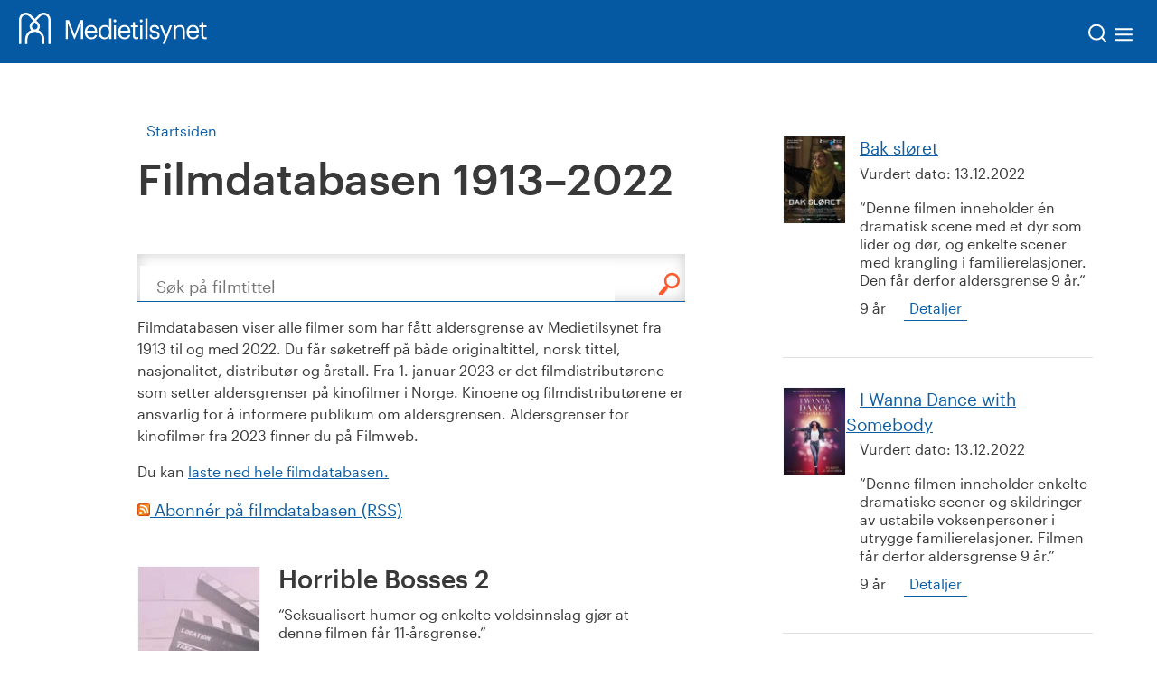

--- FILE ---
content_type: text/css
request_url: https://www.medietilsynet.no/bundles/global-33dbe4a7.css
body_size: 18537
content:
/*! normalize.css v3.0.0 | MIT License | git.io/normalize */html{font-family:sans-serif;-ms-text-size-adjust:100%;-webkit-text-size-adjust:100%}body{margin:0}article,aside,details,figcaption,figure,footer,header,hgroup,main,nav,section,summary{display:block}audio,canvas,progress,video{display:inline-block;vertical-align:baseline}audio:not([controls]){display:none;height:0}[hidden],template{display:none}a{background:transparent}abbr[title]{border-bottom:1px dotted}b,strong{font-weight:700}dfn{font-style:italic}h1{font-size:2em;margin:.67em 0}mark{background:#ff0;color:#000}small{font-size:80%}sub,sup{font-size:75%;line-height:0;position:relative;vertical-align:baseline}sup{top:-.5em}sub{bottom:-.25em}img{border:0}svg:not(:root){overflow:hidden}figure{margin:1em 40px}hr{-moz-box-sizing:content-box;box-sizing:content-box;height:0}pre{overflow:auto}code,kbd,pre,samp{font-family:monospace,monospace;font-size:1em}button,input,optgroup,select,textarea{color:inherit;font:inherit;margin:0}button{overflow:visible}button,select{text-transform:none}button,html input[type=button],input[type=reset],input[type=submit]{-webkit-appearance:button;cursor:pointer}button[disabled],html input[disabled]{cursor:default}button::-moz-focus-inner,input::-moz-focus-inner{border:0;padding:0}input{line-height:normal}input[type=checkbox],input[type=radio]{box-sizing:border-box;padding:0}input[type=number]::-webkit-inner-spin-button,input[type=number]::-webkit-outer-spin-button{height:auto}input[type=search]{-webkit-appearance:textfield;-moz-box-sizing:content-box;-webkit-box-sizing:content-box;box-sizing:content-box}input[type=search]::-webkit-search-cancel-button,input[type=search]::-webkit-search-decoration{-webkit-appearance:none}fieldset{border:1px solid #c0c0c0;margin:0 2px;padding:.35em .625em .75em}legend{border:0;padding:0}textarea{overflow:auto}optgroup{font-weight:700}table{border-collapse:collapse;border-spacing:0}td,th{padding:0}.accordionBlock{outline:1px solid #777777}.accordionList .accordionBlock{margin-left:-3.5em}.accordionBlock .accordionItem{margin:0}.accordionBlock .accordionItem li{list-style:none;margin:0;padding:0}.accordionBlock .accordion-toggler{position:relative;margin:0;padding:.75rem 2.5rem .75rem 1rem;color:#393939;border:0;display:block;width:100%;text-align:left;font-size:1.125rem;line-height:1.33333333;font-family:Graphik Web,sans-serif;font-weight:400;font-style:normal;font-stretch:normal;-moz-osx-font-smoothing:grayscale;cursor:pointer;background-color:#fff}.accordionBlock .accordion-toggler[aria-expanded=false]{margin-bottom:1px}.accordionBlock .accordion-toggler:after{content:"";position:absolute;right:1rem;width:20px;height:20px;background:url(/UI/icon_close.svg);transform:rotate(-135deg);transition:transform .2s ease-in-out}.accordionBlock .accordion-toggler[aria-expanded=true]:after{transform:rotate(0)}.accordionBlock .body{display:none;padding:0 1rem .5rem}.accordionBlock .body ul,.accordionBlock .body ol{margin-top:.5rem;margin-bottom:.5rem;padding-left:24px}.accordionBlock .body ol{list-style-type:decimal}.accordionBlock+h1,.accordionBlock+h2,.accordionBlock+h3,.accordionBlock+h4,.accordionBlock+h5,.accordionBlock+h6,.accordionBlock+.h1,.accordionBlock+.h2,.accordionBlock+.h3,.accordionBlock+.h4,.accordionBlock+.h5,.accordionBlock+.h6{margin-top:2rem}.categoryContent ol.numberList.accordionList,.categoryContent ol.numberList.accordionList li{padding-top:0}.categoryContent ol.numberList.accordionList h3{margin-top:0}.article-expanded{width:100%;max-width:1500px;display:flex;margin:0 auto}.article-expanded__left{width:20%}@media only screen and (max-width: 800px){.article-expanded__left{float:left}}.article-expanded__mid{width:60%;max-width:750px;padding:0 40px;margin:0 auto}@media only screen and (max-width: 800px){.article-expanded__mid{padding:0 10px}}.article-expanded__mid--blocks{padding:20px 0;width:100%}@media only screen and (max-width: 800px){.article-expanded__mid{width:100%}}.article-expanded__right{width:20%}@media only screen and (max-width: 800px){.article-expanded__right{display:none}}.articlePresentationPage{overflow:hidden;max-height:calc(100vh - 100px)}@media only screen and (max-width: 800px){.articlePresentationPage{max-height:calc(100vh - 70px)}}@media only screen and (min-width: 801px){.articlePresentationPage main.content{margin-top:100px}}.articlePresentationPage .crumbs{position:absolute;z-index:1;padding-right:10px;padding-left:10px;background-color:#fff}.article-presentation{position:relative;width:100%;height:auto}.article-presentation__block{width:100%;max-width:2000px;height:calc(100vh - 100px);background:#dddddd;border-top:1px solid white;position:relative;display:flex;justify-content:center;background:white}@media only screen and (max-width: 800px){.article-presentation__block{height:calc(100vh - 70px)}}.article-presentation__block .editorBlock{margin:0!important;width:100%!important;overflow-y:auto;padding:37px 86px}.article-presentation__block .parallax{left:0;margin-left:0}.article-presentation__block .guidance-block{padding:50px!important}.article-presentation__block .code-block{width:100%;display:contents}.article-presentation__block img{max-height:300px}.article-presentation .prev,.article-presentation .next{position:fixed;left:50%;margin-left:-63px;padding:5px 23px;background:white;color:#000;border:none;text-transform:uppercase;height:65px;width:135px;z-index:100}.article-presentation .prev{border-bottom-right-radius:100px;border-bottom-left-radius:100px;top:100px;box-shadow:1px 5px 10px #33333336}@media only screen and (max-width: 800px){.article-presentation .prev{top:70px}}.article-presentation .prev:focus-visible{box-shadow:1px 5px 10px #333}.article-presentation .next{border-top-left-radius:100px;border-top-right-radius:100px;bottom:0;box-shadow:0 1px 8px 2px #33333338}.article-presentation .next:focus-visible{box-shadow:0 1px 8px 2px #333}.article-presentation .close{display:none;position:fixed;top:100px;right:25px;padding:0;background-color:transparent;border:none}@media only screen and (max-width: 800px){.article-presentation .close{top:70px}}.article-presentation .close img{display:block;width:32px}.article-simple{max-width:750px;margin:0 auto 68px}.article-simple h1{color:#393939;line-height:36px;font-style:normal;font-size:28px}.article-simple h3{color:#393939}.article-simple--tag{text-transform:uppercase;font-size:16px;font-weight:400;height:13px}.article-simple--ingress{font-weight:400;font-style:normal;font-size:20px;line-height:30px}.article-simple__body p{font-family:Graphik Web,sans-serif;font-weight:400;font-style:normal;font-stretch:normal;-moz-osx-font-smoothing:grayscale;font-size:18px}.article-simple__body img{height:auto}.article-simple__body h3{color:#393939}@media only screen and (max-width: 800px){.article-simple{margin:0 2.5%;width:95%}}.article-simple__body ul,.editorBlock ul,.article-simple__body ol,.editorBlock ol{margin:1rem 0;padding-left:20px;list-style:revert}.article-simple__body ul ul,.editorBlock ul ul,.article-simple__body ol ul,.editorBlock ol ul,.article-simple__body ul ol,.editorBlock ul ol,.article-simple__body ol ol,.editorBlock ol ol{margin-top:0;margin-bottom:0}.article-simple__body ul,.editorBlock ul{margin-left:10px}.article-simple__body ol,.editorBlock ol{padding-left:32px}.editorBlock{padding:20px;margin:20px 0}.editorBlock img{width:auto;max-width:100%;height:auto;object-fit:cover}.button-list-block{width:100%;display:inline-flex;justify-content:center;padding:6px 0}.button-list-block .round{border-radius:25px}.button-list-block--header,.button-list-block--links{text-align:center}.button-list-block--links a{margin:0 10px}@media only screen and (max-width: 600px){.button-list-block{display:block;margin:5px 0}}.button-list-block a{margin:0 8px;border-bottom:none!important}@media only screen and (max-width: 600px){.button-list-block a{margin:5px 0}}.button-list-block a:hover{background:none}.button-list-block span{width:auto;display:inline-block;padding:10px 38px}@media only screen and (max-width: 600px){.button-list-block span{width:100%;display:block}}.button-list-block--orange{background:#ffffff;color:#393939;border:1px solid #E32D00;transition:.3s;border-radius:3px;font-size:16px}.button-list-block--orange:hover{transition:.3s;text-decoration:underline}.button-list-block--blue{background:#0559A3;color:#fff;transition:.3s;border-radius:3px;border:1px solid #0559A3;font-size:16px}.button-list-block--blue:hover{transition:.3s;color:#0559a3;background:#ffffff;text-decoration:underline}.categoryCover{background-repeat:no-repeat;background-position:top right;background-size:cover;background-attachment:fixed;background-color:#000}.categoryCover .categoryContent{background-color:#fff}.grid_15.coreTopFlex{display:flex;justify-content:stretch;position:relative;min-height:22.2em}.coreTopImage{background-repeat:no-repeat;background-position:top right;background-size:cover;background-color:#000;min-height:400px;top:0;bottom:0;right:0;position:absolute}.categoryContent{border-left:1px solid #0c5da4;padding:3em 4em}.categoryAside{font-style:italic}.categoryAside .imageBlock{margin:0 0 1em}.categoryAside .imageBlock img{width:100%}.categoryAside .person{display:block}.articlePage .categoryAside{padding-top:4em}.internalModule{background-color:#0c5da4;border-bottom:1px solid #ffffff}.internalModule .articleWrapper{background-color:#fff}.internalModule .articleWrapper .grid_11{margin:0}.internalModule:nth-child(2n) .articleWrapper{background-color:#f7fafa}.internalModule:nth-child(2n) .brochure{background-color:#fff}.col_number{color:#fff;font-size:7.5rem;line-height:1;font-family:Graphik Web,sans-serif;font-weight:400;font-style:normal;font-stretch:normal;-moz-osx-font-smoothing:grayscale}aside.core{background-color:#0c5da4}aside.core h2,aside.core h2{color:#fff}aside.core .coreWrapper{background-color:#661072cc}.asideContent{padding:3em 0}.brochure{background-color:#f7fafa;padding:2em}.coreFacts .factList{display:flex}.coreFacts .factList li{width:24%;margin-right:2%;float:left}@media all and (min-width: 64.0625em){.coreFacts .factList li:nth-last-child(3):first-child{width:32.33333%}.coreFacts .factList li:nth-last-child(3):first-child~li{width:32.33333%}}@media all and (max-width: 64em){.coreFacts .factList{flex-wrap:wrap}.coreFacts .factList li{width:49%;flex-shrink:0;margin-bottom:2%}.coreFacts .factList li:nth-child(2n){margin-right:0}.coreFacts .factList li:last-child:nth-child(3){width:100%}}.stickyContact{width:93.75%;margin:0 0%;background-color:#0c5da4;color:#fff;padding:.5em 4em;display:block;border-bottom:1px solid #ffffff}.stickyContact.cloned{box-shadow:10px 5px 10px #0000004d}@media all and(max-width: 40em){.stickyContact.cloned{display:none!important}}.stickyContact img{float:left;width:40px;height:40px;border:3px solid #dfeeee;-webkit-border-radius:50%;-moz-border-radius:50%;border-radius:50%;-moz-background-clip:padding;-webkit-background-clip:padding-box;background-clip:padding-box;margin-right:1em}.stickyContact p{display:inline-block;float:left;margin:0;line-height:2.22em;width:calc(100% - 90px)}.stickyContact a,.stickyContact a:link,.stickyContact a:visited,.stickyContact a:active{color:#fff}.stickyContact a:hover{background-color:#0c518e}.coreFooter{background-color:#0c5da4}.coreFooter .coreWrapper{background-color:#116cbb}.coreFooter .coreWrapper .relatedContent{margin-top:2em}.coreWrapper,.coreWrapper p{color:#fff}@media all and (max-width: 93.75em){.col_number{width:100%;float:none;padding-left:.5em}.internalModule .col_number{font-size:3.125rem;line-height:1}.internalModule .articleWrapper{width:100%}.categoryContent{border-left:none}.coreWrapper{width:100%}.corePage .categoryCover .grid_15{float:left;width:100%;min-height:16em}.coreFooter{padding-top:2em}.coreFooter .coreWrapper{float:left;display:block;width:100%;margin:0 0%}.stickyContact{display:block;width:100%;margin:0 0%}}@media all and (max-width: 64em){.coreFooter{padding-top:2em}.coreFooter .coreWrapper .categoryContent,.coreFooter .coreWrapper .relatedContent{display:block;width:100%;margin:0 0%;padding:3em 4em}main.content .internalModule .articleWrapper .categoryContent,main.content .internalModule .articleWrapper .categoryAside,.categoryContent,.categoryAside{width:100%}.categoryAside .factList li{width:49%;padding:1em}.categoryPage .categoryContent{display:block;width:93.75%;margin:0 0%}.categoryPage .coreFacts{display:block;width:87.5%;margin:0 auto}.categoryPage .coreFacts li{width:49%}.corePage .categoryCover .grid_15{width:100%}.corePage .categoryCover .coreTopImage{display:none}.corePage .categoryCover .categoryContent{width:100%}.articlePage .categoryAside{padding-top:1em}}@media all and (max-width: 40em){main.content .internalModule .articleWrapper .categoryContent,.coreWrapper .categoryContent,.categoryCover .categoryContent,.categoryAside,main.content .singleColumn{border:none;padding:2em 20px}.categoryPage .categoryContent{display:block;width:100%;margin:0 auto 120px}.categoryPage .coreFacts{display:block;width:100%;margin:0 auto}.categoryPage .coreFacts li,.corePage .categoryAside .factList li{width:100%}.coreFooter .coreWrapper .categoryContent,.coreFooter .coreWrapper .relatedContent{padding:1em 20px}.brochure{background-color:#f7fafa;padding:1em}.stickyContact{padding:1em 20px}.categoryCover{background-attachment:scroll;background-size:contain;background-position:bottom left}}.Light{background:#E8E3D7;color:#393939}.Dark{background:#326BB5;color:#fff}.chapter-divider{width:99.2vw;position:relative;margin-left:-50vw;min-height:737px;margin-top:100px;left:50%;text-align:center;padding:20px;display:flex;justify-content:center;align-items:center}@media only screen and (max-width: 600px){.chapter-divider{min-height:245px}}.chapter-divider h1{color:inherit}main ol.crumbs{margin:6px 10px 7px;padding:0}main ol.crumbs li{margin:0;padding:0;display:inline-block;font-family:Graphik Web,sans-serif;font-weight:400;font-style:normal;font-stretch:normal;-moz-osx-font-smoothing:grayscale}main ol.crumbs li:after{content:"/";padding-left:.5em}main ol.crumbs li:last-child:after{content:none}main ol.crumbs li a,main ol.crumbs li a:link,main ol.crumbs li a:visited{color:#0c5da4;text-decoration:none}@media all and (max-width: 40em){main ol.crumbs li:not(:last-child){display:none}}.article-simple ol.crumbs{margin-right:0;margin-left:0}.date-icon{float:left;margin-right:18px;padding:6px 8px;line-height:1.2;font-family:Graphik Web,sans-serif;font-weight:600;font-style:normal;font-stretch:normal;-moz-osx-font-smoothing:grayscale;text-align:center;color:#393939;background-color:#fff;border:1px solid #ccc}.theme .date-icon{margin-left:6px}.date-icon .month{font-size:.9rem;text-transform:uppercase}.date-icon .day{font-size:1.7rem;line-height:1.1;color:#558ebf}.date-icon .year{margin-top:2px;font-size:.9rem}.date-icon .time{margin-top:2px;font-size:.75rem;font-family:Graphik Web,sans-serif;font-weight:500;font-style:normal;font-stretch:normal;-moz-osx-font-smoothing:grayscale;color:#393939}@media only screen and (min-width: 600px){.desktop-hide{display:none}}@media only screen and (max-width: 600px){.mobile-hide{display:none}}.download-wrapper{width:425px;min-height:60px;display:block;margin:10px auto;background:#F7F5F2;border:1px solid #E8E3D7;box-sizing:border-box;border-radius:2px;padding:0 10px;transition:.4s}@media only screen and (max-width: 800px){.download-wrapper{width:100%}}.download-wrapper:hover{background:#E8E3D7;transition:.4s}.download-wrapper a{text-decoration:none;color:#393939!important;flex-direction:row;justify-content:space-around;align-items:center;display:flex;font-size:16px;font-family:Graphik Web,sans-serif;font-weight:600;font-style:normal;font-stretch:normal;-moz-osx-font-smoothing:grayscale}.download-wrapper a:hover{background:none;border:none}.download-wrapper a .download-text{flex-grow:1;padding-right:5px}.download-wrapper a div{align-content:baseline}.event{width:100%}.event--single{width:100%;height:450px;display:flex;margin:20px 0;background:#F7F5F2}@media only screen and (max-width: 800px){.event--single{display:block;height:auto}}.event--single--image{width:65%;height:100%}@media only screen and (max-width: 1200px){.event--single--image{width:55%}}@media only screen and (max-width: 800px){.event--single--image{width:100%;height:230px}}.event--single--image img{object-fit:cover;width:100%;height:100%}.event--single--content{width:35%;height:100%;padding:30px}@media only screen and (max-width: 1200px){.event--single--content{width:55%}}@media only screen and (max-width: 800px){.event--single--content{width:100%;padding:20px}}.event--single--content--top{width:100%;height:20%}.event--single--content--top .line{width:100%;height:1px;background:#d6d6d6;margin-top:15px}.event--single--content--top h2{font-size:20px;text-align:left}.event--single--content--bottom{width:100%;height:80%;display:flex;padding-top:20px}.event--single--content--bottom--left{width:50%;height:100%;text-align:left}.event--single--content--bottom--left p{margin:0;color:#585858}.event--single--content--bottom--left p span{font-weight:500}.event--single--content--bottom--right{width:50%;height:100%;justify-content:flex-end;display:flex}.event--single--content--bottom--right button{height:40px;padding:5px 20px;border:1px solid #0559A3;color:#0559a3;background:#ffffff;border-radius:25px;font-weight:500}.event--single--content--bottom--right button:hover{background:#0559A3;color:#fff}.event-block{width:99.2vw;position:relative;margin-left:-50vw;min-height:100px;left:50%;text-align:center;padding:19px 0}.event-block .event-wrapper{width:100%;display:flex;max-width:1300px;margin:0 auto;padding:20px}@media only screen and (max-width: 1000px){.event-block .event-wrapper{display:block}}.event-block .event-wrapper .event--multiple{width:100%;height:auto;display:block;margin:20px 15px;background:#F7F5F2}@media only screen and (max-width: 1000px){.event-block .event-wrapper .event--multiple{margin:20px 0}}.event-block .event-wrapper .event--multiple--image{width:100%;height:200px}.event-block .event-wrapper .event--multiple--image img{object-fit:cover;width:100%;height:100%}.event-block .event-wrapper .event--multiple--content{width:100%;height:auto;padding:20px}.event-block .event-wrapper .event--multiple--content--top h2{font-size:20px;text-align:left}.event-block .event-wrapper .event--multiple--content--top .line{width:100%;height:1px;background:#d6d6d6;margin-top:15px}.event-block .event-wrapper .event--multiple--content--bottom{width:100%;height:80%;display:flex;padding-top:20px}.event-block .event-wrapper .event--multiple--content--bottom--left{width:50%;height:100%;text-align:left}.event-block .event-wrapper .event--multiple--content--bottom--left p{margin:0;color:#585858}.event-block .event-wrapper .event--multiple--content--bottom--left p span{font-weight:500}.event-block .event-wrapper .event--multiple--content--bottom--right{width:50%;height:100%;justify-content:flex-end;display:flex}.event-block .event-wrapper .event--multiple--content--bottom--right button{height:auto;padding:5px 20px;border:1px solid #0559A3;color:#0559a3;background:#ffffff;border-radius:25px;font-weight:500}.event-block .event-wrapper .event--multiple--content--bottom--right button:hover{background:#0559A3;color:#fff}.factList{padding:1em 0;width:100%;display:block}.factList li{width:24%;padding:1.5em 1em;background-color:#fff;color:#5e9bbf;border:10px solid rgba(94,155,191,.2);display:inline-block;list-style:none;margin:0 4px 2px 0;font-size:1.625rem;line-height:1.38461538}.factList li.factBlock{text-align:center}.factList li .factBlockNumber{margin-bottom:20px;display:block;font-size:3.5rem;line-height:.42857143}.factList li:nth-child(2){color:#90b565;border:10px solid rgba(144,181,101,.2)}.factList li:nth-child(3){color:#e32d00;border:10px solid rgba(206,150,31,.2)}.articleWrapper aside .factList li{width:100%}@media all and (max-width: 81.25em){.articleWrapper aside .factList li{text-align:center}.articleWrapper aside .factList li span{float:none}}@media all and (max-width: 64em){.articleWrapper aside .factList li{text-align:left}.articleWrapper aside .factList li span{float:left}}@media all and (max-width: 40em){.articleWrapper aside .factList li{padding:1em 0;text-align:center}.articleWrapper aside .factList li span{float:none}}@font-face{font-family:Graphik Web;src:url(/UI/fonts/Graphik-Medium-Web.woff) format("woff");font-weight:500;font-style:normal;font-stretch:normal}@font-face{font-family:Graphik Web;src:url(/UI/fonts/Graphik-Regular-Web.woff) format("woff");font-weight:400;font-style:normal;font-stretch:normal}h1,h2,h3,h4,h5,h6,.h1,.h2,.h3,.h4,.h5,.h6{margin:0;padding:0;font-family:Graphik Web,sans-serif;font-weight:400;font-style:normal;font-stretch:normal;-moz-osx-font-smoothing:grayscale;font-weight:500}h1,.h1{font-size:3rem;line-height:1.33333333;margin-bottom:.5em}h2,.h2{font-size:2.25rem;line-height:1.33333333}h3,.h3{font-size:1.75rem;line-height:1.28571429;margin-top:1.3em}h4,.h4{font-size:1.375rem;line-height:1.5}p{font-size:1rem;line-height:1.5}p.abstract{font-family:Graphik Web,sans-serif;font-weight:400;font-style:normal;font-stretch:normal;-moz-osx-font-smoothing:grayscale}ul li,ol li{font-size:1rem;line-height:1.5;font-family:Graphik Web,sans-serif;font-weight:400;font-style:normal;font-stretch:normal;-moz-osx-font-smoothing:grayscale}.categoryAside h2{font-size:1.75rem;line-height:1.28571429}@media all and (max-width: 64em){h1,.h1{font-size:3rem;line-height:1.33333333}h2,.h2{font-size:1.75rem;line-height:1.28571429}h3,.h3{font-size:1.375rem;line-height:1.5}p.abstract{font-size:1rem;line-height:1.5}}@media all and (max-width: 40em){h1,.h1{font-size:2.25rem;line-height:1}h2,.h2{font-size:1.5rem;line-height:1}p.abstract{font-size:1rem;line-height:1.5}}.footer{width:100%;background:#0559A3;z-index:101;position:relative;display:inline-block}.footer__wrapper{max-width:1200px;height:auto;display:flex;margin:12px auto;padding:27px 10px}@media only screen and (max-width: 800px){.footer__wrapper{display:inline-block;width:100%}}.footer__wrapper div{width:25%;height:auto;padding:0 10px;color:#fff}@media only screen and (max-width: 800px){.footer__wrapper div{width:100%}}.footer__wrapper div button{color:#0559a3;border-radius:25px;border:none;padding:6px 40px}@media only screen and (max-width: 800px){.footer__wrapper div button{margin:20px 0}}.footer__wrapper div ul{padding:0 17px}@media only screen and (max-width: 800px){.footer__wrapper div ul{padding:0}}.footer__wrapper div ul li{margin:10px 0}.footer__wrapper div ul li a{color:#fff;margin:10px 0}.footer__wrapper div:nth-child(1) .english{display:none}@media only screen and (max-width: 800px){.footer__wrapper div:nth-child(1){border-bottom:2px solid #326BB5;padding:0 10px 10px;margin-bottom:30px}.footer__wrapper div:nth-child(1) .english{display:block;float:right;color:#fff}}.footer__wrapper div:nth-child(4){text-align:right}.footer__wrapper div:nth-child(4) a{color:#fff}@media only screen and (max-width: 800px){.footer__wrapper div:nth-child(4){display:none}}.footer__social{background:#044782;width:100%;height:70px;display:flex}.footer__social__wrapper{max-width:1200px;width:100%;height:70px;display:flex;margin:0 auto}@media only screen and (max-width: 600px){.footer__social__wrapper{display:-webkit-box;-webkit-box-orient:vertical}}.footer__social__wrapper--left{width:50%;align-items:center;display:flex;padding:0 10px}@media only screen and (max-width: 600px){.footer__social__wrapper--left{width:100%;display:block;height:auto;-webkit-box-ordinal-group:2;background:#044782;padding:11px 0}}.footer__social__wrapper--left a{color:#fff;margin:0 10px}@media only screen and (max-width: 600px){.footer__social__wrapper--left a{display:block;padding:5px 10px;margin:0 10px}}.footer__social__wrapper--right{width:50%;display:flex;right:0;justify-content:flex-end;align-items:center;color:#fff;padding:0 10px}@media only screen and (max-width: 600px){.footer__social__wrapper--right{width:100%;justify-content:start;border-bottom:1px solid #326BB5;-webkit-box-ordinal-group:1;padding:8px 10px}}.footer__social__wrapper--right p{margin:0 10px}.footer__social__wrapper--right a{margin:0 5px}.footer__social__wrapper--right a img{height:30px;width:30px}select{border:1px solid #0c5da4;padding:.6em;margin-bottom:.5em;margin-right:.5em}input[type=checkbox]{transform:scale(1.7);margin-top:.6em}input[type=text],input[type=number],input[type=url]{padding:.5em;display:block;margin-bottom:.5em;border:none;border-bottom:2px solid #0c5da4;outline:none}input[type=text] :focus,input[type=number] :focus,input[type=url] :focus{background-color:#f5f9f9}tr input[type=text],tr input[type=number],tr input[type=url],tr textarea,tr select{border:2px solid #0c5da4}input.button{display:block}input:focus{outline:1px solid #0c5da4!important}button.link{background-color:transparent;color:#0c5da4;text-decoration:none;border:none;border-bottom:1px solid #0c5da4}button.link:hover{background-color:#0c5da4;text-decoration:none;border-bottom:1px solid #0c5da4}button.openMenu:focus{background-color:transparent;outline:none;text-decoration:underline}button.reset{color:currentColor;background-color:transparent;border:none}.EPiServerForms input[type=text],.EPiServerForms input[type=number],.EPiServerForms input[type=url]{border-bottom:none;border:2px inset}.EPiServerForms label{display:block}.EPiServerForms button.Form__Element{padding:10px 25px;text-decoration:none;color:#fff;position:relative;display:inline-block;border:0;background-color:#0c5da4;box-shadow:0 5px #094274}.EPiServerForms button.Form__Element:active{transform:translateY(5px);-webkit-transform:translate(0px,5px);box-shadow:0 1px}.EPiServerForms button.Form__Element:hover{background-color:#0f78d4}.EPiServerForms select{display:block}.EPiServerForms textarea{display:block;width:100%;height:125px}.EPiServerForms .mt-gdpr-wrapper{margin-bottom:1em}.EPiServerForms .mt-gdpr-wrapper .mt-gdpr-text{max-width:90%}.EPiServerForms .mt-gdpr-wrapper .mt-gdpr-text p{margin:.4em 0 0 1em}@media all and (max-width: 767px){.EPiServerForms input[type=text],.EPiServerForms input[type=number],.EPiServerForms input[type=url],.EPiServerForms button.Form__Element{width:100%}}.grid{max-width:167em;margin:0 auto;position:relative;zoom:1}.grid:before,.grid:after{content:"";display:table}.grid:after{clear:both}.grid--padding{padding-right:20px;padding-left:20px}.grid_1,.col_number{display:block;width:6.25%;margin:0 0%}.grid_2{display:block;width:12.5%;margin:0 0%}.grid_3{display:block;width:18.75%;margin:0 0%}.grid_4{display:block;width:25%;margin:0 0%}.grid_5{display:block;width:31.25%;margin:0 0%}.grid_6,.coreTopImage{display:block;width:37.5%;margin:0 0%}.grid_7{display:block;width:43.75%;margin:0 0%}.grid_8{display:block;width:50%;margin:0 0%}.grid_9{display:block;width:56.25%;margin:0 0%}.grid_10,.categoryCover .categoryContent{display:block;width:62.5%;margin:0 0%}.grid_11{display:block;width:68.75%;margin:0 0%}.grid_12{display:block;width:75%;margin:0 0%}.grid_13{display:block;width:81.25%;margin:0 0%}.grid_14{display:block;width:87.5%;margin:0 0%}.grid_15{display:block;width:93.75%;margin:0 0%}.grid_16{display:block;width:100%;margin:0 0%}.left,.categoryCover .categoryContent,.coreTopImage,.col_number{float:left}.right{float:right}@media all and (max-width: 40em){.left,.categoryCover .categoryContent,.coreTopImage,.col_number{float:none}.grid_1,.col_number,.grid_2,.grid_3,.grid_4,.grid_5,.grid_6,.coreTopImage,.grid_7,.grid_8,.grid_9,.grid_10,.categoryCover .categoryContent,.grid_11,.grid_12,.grid_13,.grid_14,.grid_15,.grid_16{display:block;width:100%;margin:0 0%}}.guidance-block{width:100%;min-height:260px;height:auto;list-style:none}.guidance-block h3{padding:20px 0;font-size:24px}.guidance-block ul li{margin:20px 0;font-family:Graphik Web,sans-serif;font-weight:400;font-style:normal;font-stretch:normal;-moz-osx-font-smoothing:grayscale;font-size:18px}@media only screen and (max-width: 600px){.guidance-block ul li{display:grid}}.guidance-block ul li span{background:#F2F7FB;border-radius:50%;padding:8px 16px;color:#24508a;margin:0 12px 0 0;font-size:24px}@media only screen and (max-width: 600px){.guidance-block ul li span{max-width:45px}}.new-header{background-color:#0559a3;position:fixed;left:0;top:0px;width:100%;z-index:600;height:100px;display:flex;justify-content:space-between;align-items:center;padding:0 56px;transition:.4s}.new-header .search-icon{cursor:pointer;margin-top:4px;margin-left:12px;padding:0;line-height:1;background-color:transparent;border:none}.new-header--logo{flex-shrink:0}.new-header--links{flex-grow:4;justify-content:flex-end;display:flex;color:#fff}.new-header--links #search-form{display:none;padding:0 41px}.new-header--links #search-form input[type=search]{width:300px;height:42px;border-radius:35px;border:none;color:#0559a3;text-indent:10px}.new-header--links #search-form button{background:#0559A3;color:#fff;border-radius:35px;margin-left:-73px;height:31px;border:none;margin-top:7px;padding:1px 17px}.new-header--links #header-search-icon-close{display:none;padding-left:0;line-height:1}.new-header--links button{padding:0;background-color:transparent;border:none}.new-header--links li.active button{color:#0559a3}.new-header--links span{cursor:pointer;position:absolute;margin-left:-36px;margin-top:36px}.new-header--links ul{display:inline-block;margin-top:25px}.new-header--links ul .active-menu{background:#ffffff;color:#0559a3}.new-header--links ul .active-menu:before{content:"__";position:absolute;margin-top:-28px;font-weight:700;margin-left:1px;color:orange;width:20px;font-size:19px}.new-header--links ul li{display:inline-block;margin:0 3px;padding:12px 6px 38px}.new-header--links ul li a{color:#fff;text-decoration:none}.new-header--links ul li a:active{background:orange}.mobile-menu{display:none;background-color:#0559a3;position:fixed;left:0;top:0px;width:100%;z-index:600;height:70px;justify-content:space-between;align-items:center;padding:0 56px}.mobile-menu--logo{margin-left:-35px}.mobile-menu--icons{margin-right:-35px;display:flex;margin-top:11px}.mobile-menu--icons span{margin-right:8px;cursor:pointer}.mobile-menu--icons .exit-icon--mobile{display:none}.mobile-menu--icons img{cursor:pointer}.mobile-menu--search{width:100%;background:#0559A3;height:70px}@media only screen and (min-width: 1380px){.mobile-menu--search{display:none}}.mobile-menu--search--form{padding:0 25px}.mobile-menu--search--form input[type=search]{width:90%;height:42px;border-radius:35px;border:none;color:#0559a3;text-indent:10px;margin-top:7px}.mobile-menu--search--form button{background:#0559A3;color:#fff;border-radius:35px;margin-left:-78px;height:31px;border:none;margin-top:7px;padding:1px 17px}.dropdown-menu{display:none;width:100%;background:#0559A3;min-height:100px}.dropdown-menu ul,.dropdown-menu ul li{padding:10px}.dropdown-menu ul li a{color:#fff}@media only screen and (max-width: 1379px){.mobile-menu{display:flex}.new-header{display:none}}.main-header{z-index:600;background-color:#fff;position:fixed;left:0;top:0;width:100%;height:3.889em;box-shadow:0 1px 2px #0003;display:flex;justify-content:space-between;color:#fff}.main-header a.logo,.main-header a.logo:link{float:left;width:25%}.main-header a.logo img,.main-header a.logo:link img{max-width:210px;float:left;box-shadow:0 1px 0 transparent;padding:0 3px 5px;margin:16px 10px 13px 20px}.main-header a.logo:focus{outline:none}.main-header a.logo:focus img{box-shadow:0 1px #0c5da4;padding:0 3px 5px}.main-header .logo.mobileOnly{display:none}.main-header .quickSearch{float:left;margin-left:0;max-width:370px;width:45%}.main-nav{position:fixed;top:70px;right:-400px;background:#0c5da4;overflow-y:auto;width:400px;height:100%;transition:right .5s}.main-nav .open-menu{display:block;padding:.3em 3.5em .4em 0;float:left}.main-nav .close-menu{display:none}.main-nav ul{padding:0 0 70px;margin:0}.main-nav ul li{list-style:none}.main-nav a,.main-nav a:link,.main-nav a:active,.main-nav a:visited{display:block;border-bottom:1px solid #558ebf;color:#fff;padding:1em;text-decoration:none}.main-nav a:hover,.main-nav a:link:hover,.main-nav a:active:hover,.main-nav a:visited:hover,.main-nav a:focus,.main-nav a:link:focus,.main-nav a:active:focus,.main-nav a:visited:focus{background-color:#0c518e}#main-nav:before{zoom:1}#main-nav:before:before,#main-nav:before:after{content:"";display:table}#main-nav:before:after{clear:both}.mainNavigation{font-family:Graphik Web,sans-serif;font-weight:400;font-style:normal;font-stretch:normal;-moz-osx-font-smoothing:grayscale;font-size:1.375rem;line-height:1.72727273;margin-top:8px;padding:0;background-color:transparent;float:right}.mainNavigation a,.mainNavigation a:link,.mainNavigation a:visited,.mainNavigation button{color:#fff;float:left;text-decoration:none;background:transparent url(/UI/icon_menu.svg) no-repeat 90% center;border:0;color:#0c5da4;background-size:30px;font-size:1rem;line-height:1.5;padding:15px 60px .7em 20px;border-left:1px solid #dfeeee;background-position:right 15px top 60%}.close-menu,#mobileMenu{display:none}div#menu:target .open-menu,div#mobileMenu:target .open-menu{display:none}div#menu:target .close-menu,div#mobileMenu:target .close-menu{display:block;padding:.3em 3.5em .4em 0;float:none}div#menu:target .main-nav:before,div#mobileMenu:target .main-nav:before{zoom:1}div#menu:target .main-nav:before:before,div#mobileMenu:target .main-nav:before:before,div#menu:target .main-nav:before:after,div#mobileMenu:target .main-nav:before:after{content:"";display:table}div#menu:target .main-nav:before:after,div#mobileMenu:target .main-nav:before:after{clear:both}div#menu:target .main-nav,div#mobileMenu:target .main-nav{right:0;height:100%;display:block;width:400px;overflow:hidden}.close-area{width:100%;float:left;height:100vh;position:absolute;z-index:-1;transition:all .5s;visibility:hidden;top:70px}#mobileMenu .main-nav{right:-100%;width:80%;z-index:2}@media all and (min-width: 40.0625em){.menu-active .main-nav{right:0;height:100%;display:block;width:400px;overflow-y:scroll}}@media all and (max-width: 40em){.menu-active{overflow:hidden}.menu-active #mobileMenu .main-nav{right:0;width:80%;height:100%;display:block;overflow-y:scroll}.menu-active .content{-webkit-transform:translateX(-100px);transform:translate(-100px);opacity:.6}.menu-active .close-area{z-index:1;float:left;height:100vh;position:absolute;background:rgba(0,0,0,.8);visibility:visible}}.fontSize{display:none}.tools{text-align:right;float:left;width:36%}.tools ul.toolsMenu{float:right;text-align:right;display:inline;padding-right:5px}.tools ul.toolsMenu li{display:inline;float:left;padding:.5em 0}.tools ul.toolsMenu li button,.tools ul.toolsMenu li .languageLink{background-color:transparent;border:none;margin:0;padding:15px 15px .7em;color:#0c5da4;border-left:1px solid #dfeeee;display:inline-block;text-decoration:none}.tools ul.toolsMenu li button:hover,.tools ul.toolsMenu li .languageLink:hover{text-decoration:underline}.tools ul.toolsMenu li button:focus,.tools ul.toolsMenu li .languageLink:focus{outline:1px solid #0c5da4}.tools ul.toolsMenu li .fontSize{background-color:#fff;position:absolute;top:70px;right:0;width:40%;border-top:1px solid #dfeeee;padding:1em}.tools ul.toolsMenu li .fontSize:focus{text-decoration:underline;outline:1px solid #0c5da4}@media (max-width: 1024px){.tools{margin-right:20px}}@media all and (max-width: 64em){.main-header a.logo.mobileOnly{display:block;width:10%}.main-header a.logo.mobileOnly img{max-width:34px}.main-header a.logo.normal{display:none}.main-header .tools{width:50%}.main-header .tools .toolsMenu .fontsize{display:none}}@media all and (max-width: 40em){header #mobileMenu .mainNavigation{background-color:#fff}header #mobileMenu .mainNavigation a,header #mobileMenu .mainNavigation a:link,header #mobileMenu .mainNavigation button{background:url(/UI/ikon_meny.svg) no-repeat right center,url(/UI/ikon_search.svg) no-repeat left center;padding:.4em .5em .4em 0;width:95px;height:40px;border:0}header div#mobileMenu:target .open-menu{display:none}header div#mobileMenu:target .close-menu{display:block;float:none}header div#mobileMenu:target .main-nav{height:100%;width:80%;transition:all .2s ease-in}header .quickSearch{display:none}header #menu{display:none}header #mobileMenu{display:block}header #mobileMenu .quickSearch{display:block}.main-header a.logo.mobileOnly{width:20%}.main-header .tools ul.toolsMenu{display:none}}.noscriptMenu{position:relative;z-index:100;top:70px}.noscriptMenu nav{width:100%;background-color:#0c5da4;color:#fff;position:relative}.noscriptMenu nav ul{width:100%;background-color:#0c5da4;float:left}.noscriptMenu nav ul li{padding:.5em 0;display:inline}.noscriptMenu nav ul li a,.noscriptMenu nav ul li a:link{color:#fff;text-decoration:none;padding:.5em;display:inline-block}.light-hero-block-theme{color:#393939}.dark-hero-block-theme{color:#fff}.hero-block{height:710px;width:100%;background:#F7F5F2;display:inline-block;background-position:center;background-size:cover;background-repeat:no-repeat;position:relative;z-index:10}.hero-block__popout{background:#ffffff;height:255px;width:60%;padding:10px 40px;max-width:750px;margin:538px auto 0}@media only screen and (max-width: 600px){.hero-block__popout{margin:329px 10% 0!important;width:80%;height:auto;min-height:189px;padding:2px 20px!important}.hero-block__popout h1{font-size:16px;font-weight:500}}.hero-block__popout--tag{font-family:Graphik Web,sans-serif;font-weight:400;font-style:normal;font-stretch:normal;-moz-osx-font-smoothing:grayscale;font-size:16px;margin-bottom:-2px;margin-top:31px;text-transform:uppercase;color:#393939}.hero-block__popout span{color:#393939}.hero-block__popout time{color:#393939}.hero-block__popout h1{font-family:Graphik Web,sans-serif;font-weight:400;font-style:normal;font-stretch:normal;-moz-osx-font-smoothing:grayscale;color:#393939}@media only screen and (max-width: 600px){.hero-block__popout{margin:329px 20% 0}}.hero-block__popout--social{height:auto;width:60%;padding:10px 40px;max-width:750px;margin:0 auto}.hero-block__popout--social--tag{font-family:Graphik Web,sans-serif;font-weight:400;font-style:normal;font-stretch:normal;-moz-osx-font-smoothing:grayscale;font-size:16px;margin-bottom:-2px;margin-top:31px;text-transform:uppercase;color:#393939}.hero-block__popout--social span{color:#393939}.hero-block__popout--social time{color:#393939}.hero-block__popout--social h1{font-family:Graphik Web,sans-serif;font-weight:400;font-style:normal;font-stretch:normal;-moz-osx-font-smoothing:grayscale;color:#393939}@media only screen and (max-width: 800px){.hero-block__popout--social{width:100%;margin:0%;padding:0}}.hero-block__info{width:100%;margin:20px auto;display:block;border-top:2px solid #F7F5F2;border-bottom:2px solid #F7F5F2}@media only screen and (max-width: 800px){.hero-block__info{width:95%}}.hero-block__info span{font-weight:700}.hero-block__content{text-align:center;align-items:center;flex-wrap:wrap;min-height:500px;display:block;padding:160px 0;max-width:750px;margin:0 auto}.hero-block__content--some{justify-content:center;margin:0 auto;display:grid}.hero-block__content--tag{height:10px;font-size:16px;text-transform:uppercase}.hero-block__content--date{padding:40px;color:#393939;font-size:14px}.hero-block__content--date p{height:16px}.hero-block__content--date span{font-weight:700}.hero-block__content h1{font-family:Graphik Web,sans-serif;font-weight:400;font-style:normal;font-stretch:normal;-moz-osx-font-smoothing:grayscale}@media only screen and (max-width: 600px){.hero-block{height:500px}.hero-block__content{padding:80px 60px}}.icon-plus:after{content:"\ff0b"}.keypoints-block{width:99.2vw;position:relative;margin-left:-50vw;min-height:100px;left:50%;text-align:center;padding:0 0 19px}.keypoints-block h3{color:#393939;padding:0 16px 10px}.keypoints-block__wrapper{width:100%;display:flex;flex-wrap:wrap;margin:0 auto;padding:0 37px;max-width:1500px;justify-content:center}@media only screen and (max-width: 600px){.keypoints-block__wrapper{padding:0 10px}}.keypoints-block__wrapper div{flex-grow:1;min-height:100px;max-width:300px;margin:10px 7px;min-width:200px;background:#F2F7FB;padding:15px 37px;text-align:left}.keypoints-block__wrapper div ul{list-style:none}.keypoints-block__wrapper div li{text-align:left}.keypoints-block__wrapper div li:before{content:"\2022";color:#24508a;font-weight:700;display:inline-block;width:1em;margin-left:-1em}.landing-page__wrapper{display:flex;flex-wrap:wrap;max-width:1290px;margin:24px auto;padding-right:10px;padding-left:10px}@media only screen and (min-width: 1000px){.landing-page__wrapper{gap:24px;margin-top:48px;margin-bottom:48px;padding-right:20px;padding-left:20px}}@media only screen and (min-width: 1200px){.landing-page__wrapper{gap:64px}}.landing-page__article{flex-grow:1}@media only screen and (max-width: 999px){.landing-page__article{margin-top:24px}.landing-page__article>*:first-child{margin-top:0}}.landing-page__article .imageBlock{max-width:760px;margin-right:auto;margin-left:auto}.landing-page__article p.abstract{max-width:760px;margin-right:auto;margin-left:auto;font-size:1.3125rem;line-height:1.42857143}.landing-page__article .mainbody{max-width:760px;margin-right:auto;margin-left:auto}.landing-page__article .mainbody p{font-size:1.125rem;line-height:1.5}.landing-page__article .mainbody ul,.landing-page__article .mainbody ol{list-style:revert}.landing-page__article .mainbody ul li,.landing-page__article .mainbody ol li{font-size:1.125rem;line-height:1.5;font-family:Graphik Web,sans-serif;font-weight:400;font-style:normal;font-stretch:normal;-moz-osx-font-smoothing:grayscale}.landing-page__article .mainbody ul li+li,.landing-page__article .mainbody ol li+li{margin-top:.75rem}.landing-page__article .mainbody ul{padding-left:20px}.landing-page__article .mainbody ol{padding-left:24px}.landing-page__related{background-color:#f5f2ec}.landing-page__related .landing-page__wrapper{margin-top:0;margin-bottom:0;padding-top:24px;padding-bottom:24px}@media only screen and (min-width: 1000px){.landing-page__related .landing-page__wrapper{padding-top:48px;padding-bottom:48px}}.landing-page__related .related{display:flex;flex-direction:column;gap:24px}@media only screen and (max-width: 599px){.landing-page__related .related{width:100%}}@media only screen and (max-width: 599px){.landing-page__related .related__items{display:flex;flex-direction:column;gap:12px}}@media only screen and (min-width: 600px){.landing-page__related .related__items{display:grid;grid-template-columns:repeat(2,1fr);gap:24px;width:100%}}@media only screen and (min-width: 800px){.landing-page__related .related__items{grid-template-columns:repeat(3,1fr)}}@media only screen and (min-width: 1000px){.landing-page__related .related__items{grid-template-columns:repeat(4,1fr)}}.landing-page__related .related__items .related__item{display:flex;align-items:center;gap:16px;width:100%;padding:16px;text-decoration:none;font-weight:500;font-size:18px;line-height:1.2;background-color:#fff}.landing-page__related .related__items .related__item:hover{border-bottom:none}.landing-page__related .related__items .related__item img{width:70px;height:70px}.landing-page__related .related__items .related__item span{flex-grow:1}.link-list-wrapper{width:100%;background:#F2F7FB;padding:20px}.link-list-wrapper .link-list-text-center{text-align:center}.link-list-wrapper img{max-height:46px;width:auto}.link-list-wrapper .horizontal-text{text-align:center}.link-list-wrapper .horizontal{width:100%;display:inline-flex;margin:9px 0;justify-content:space-around}.link-list-wrapper .horizontal .link-list__content{width:240px}@media only screen and (max-width: 800px){.link-list-wrapper .horizontal .link-list__content{width:100%;margin:35px 0}}.link-list-wrapper .horizontal .link-list__content img{margin:0 auto;display:block}.link-list-wrapper .horizontal .link-list__content a{display:block;text-align:center;font-size:16px;margin-top:4px}@media only screen and (max-width: 800px){.link-list-wrapper .horizontal{display:block}}.link-list-wrapper .vertical{width:100%}.link-list-wrapper .vertical .vertical-list{width:100%;display:flex;margin:13px 0}.link-list-wrapper .vertical .vertical-list a{margin:11px;font-size:16px}.link-list-wrapper .vertical .vertical-list a:hover{border-bottom:none}.link-list-wrapper h2,.link-list-wrapper h3{color:#393939;font-family:Graphik Web,sans-serif;font-weight:600;font-style:normal;font-stretch:normal;-moz-osx-font-smoothing:grayscale;font-size:18px;margin:0;line-height:22px;padding:0 0 13px}.list-movies{display:-webkit-flex;display:-ms-flexbox;display:-ms-flex;display:flex;-webkit-flex-wrap:wrap;-ms-flex-wrap:wrap;flex-wrap:wrap;-webkit-align-items:flex-start;-ms-align-items:flex-start;align-items:flex-start;margin-top:2rem;margin-bottom:1rem}.list-movies .list-item{width:100%;margin-top:3rem}.list-movies .list-item:first-child{margin-top:0}@media all and (min-width: 992px){.list-movies .list-item{margin-top:5rem;width:50%}.list-movies .list-item:nth-child(-n+2){margin-top:0}}.news-list-wrapper{width:100%;background:#F7F5F2;padding:20px 0}.news-list-wrapper .header{text-align:center;padding:14px 0;font-size:28px}.news-list-wrapper a{text-decoration:none}.news-list-wrapper a:hover{background-color:#fcfbfb;border-bottom:none}.news-list-wrapper h2{color:#000;font-size:20px;font-weight:500;hyphens:auto;-webkit-hyphens:auto}@media (max-width: 600px){.news-list-wrapper h2{font-size:15px}}.news-list-wrapper__article{width:60%;margin:11px auto;background:white;padding:9px 20px;box-sizing:border-box;min-height:90px}@media (max-width: 1000px){.news-list-wrapper__article{width:90%}}@media (max-width: 600px){.news-list-wrapper__article{min-height:inherit;width:90%}}.news-list-wrapper__article .left-content{width:30%;justify-content:flex-start}@media (max-width: 600px){.news-list-wrapper__article .left-content{width:40%}}.news-list-wrapper__article .right-content{width:70%;justify-content:flex-end;padding:15px}@media (max-width: 600px){.news-list-wrapper__article .right-content{width:60%}}.news-list-wrapper__article img{height:200px;width:100%;object-fit:cover;align-items:center;margin:8px 0}.news-list-wrapper__article p{font-size:16px;color:#000;margin:3px 0}@media (max-width: 600px){.news-list-wrapper__article p{font-size:12px}}.news-list-wrapper__article p.abstract{display:-webkit-box;-webkit-line-clamp:2;-webkit-box-orient:vertical;overflow:hidden}.news-list-wrapper__article span{color:#0559a3;text-transform:uppercase}@media (max-width: 600px){.news-list-wrapper__article span{font-size:12px}}.news-list-wrapper__article span .articletags{padding-right:15px}.news-list-wrapper__article span .tag{background-color:#0559a3;color:#fff;text-transform:none;padding:4px 6px;margin-right:8px}.list-teasers{display:-webkit-flex;display:-ms-flexbox;display:-ms-flex;display:flex;-webkit-flex-wrap:wrap;-ms-flex-wrap:wrap;flex-wrap:wrap}.list-teasers>.list-item{width:100%}@media all and (min-width: 992px){.list-teasers>.list-item{width:31.33333333%}}.list-teasers>.list-item+.list-item{margin-top:2rem}@media all and (min-width: 992px){.list-teasers>.list-item+.list-item{margin-left:3%;margin-top:0}}.list-teasers .list-item .image{height:18rem}.categoryContent ul{margin:0 0 0 1em}.categoryContent ul li{margin:0 0 .4em 1em;list-style:disc;font-family:Graphik Web,sans-serif;font-weight:400;font-style:normal;font-stretch:normal;-moz-osx-font-smoothing:grayscale}.categoryContent ol{margin:0 0 0 1em}.categoryContent ol li{margin:0 0 .4em 1em;list-style:decimal;font-family:Graphik Web,sans-serif;font-weight:400;font-style:normal;font-stretch:normal;-moz-osx-font-smoothing:grayscale}.categoryContent ol.numberList{list-style-type:none;list-style-type:decimal !ie;margin:3em 0;padding:0;counter-reset:li-counter}.categoryContent ol.numberList>li{list-style:none;font-family:Graphik Web,sans-serif;font-weight:400;font-style:normal;font-stretch:normal;-moz-osx-font-smoothing:grayscale;position:relative;margin:0 0 20px;padding:.7em 0 1em 3.5em;min-height:3em}.categoryContent ol.numberList>li:before{position:absolute;top:0;left:0em;height:50px;width:50px;font-size:1.625rem;line-height:1;line-height:1.2;text-align:center;color:#fff;-webkit-border-radius:50%;-moz-border-radius:50%;border-radius:50%;-moz-background-clip:padding;-webkit-background-clip:padding-box;background-clip:padding-box;background-color:#8ebec7;content:counter(li-counter);counter-increment:li-counter;padding-top:8px}.corePage .anchorList,.categoryPage .anchorList{counter-reset:item;margin:0}.corePage .anchorList li,.categoryPage .anchorList li{margin:0;padding:0;list-style-type:none;border-bottom:1px solid #0c5da4}.corePage .anchorList li:first-child,.categoryPage .anchorList li:first-child{border-top:1px solid #0c5da4}.corePage .anchorList li a,.categoryPage .anchorList li a{color:#0c5da4;display:block;font-family:Graphik Web,sans-serif;font-weight:400;font-style:normal;font-stretch:normal;-moz-osx-font-smoothing:grayscale;background-color:#fff;background-image:url(/UI/icon_arrow-purple.svg);background-repeat:no-repeat;background-position:right 1em center;background-size:1rem;font-size:1.2rem}.corePage .anchorList li a:link,.categoryPage .anchorList li a:link,.corePage .anchorList li a:active,.categoryPage .anchorList li a:active,.corePage .anchorList li a:visited,.categoryPage .anchorList li a:visited{color:#0c5da4;text-decoration:none;padding:.9em 1em;display:block;width:100%;border:none}.corePage .anchorList li a:hover,.categoryPage .anchorList li a:hover,.corePage .anchorList li a:focus,.categoryPage .anchorList li a:focus{background-image:url(/UI/icon_arrow-white.svg);background-color:#0c518e;outline:none;color:#fff}.corePage .anchorList li a:before,.categoryPage .anchorList li a:before{content:counter(item) ". ";counter-increment:item}.categoryPage .anchorList{counter-reset:none;list-style:none}.categoryPage .anchorList li a:before{content:none}ul.articleList{font-family:Graphik Web,sans-serif;font-weight:400;font-style:normal;font-stretch:normal;-moz-osx-font-smoothing:grayscale;margin:0}ul.articleList li{padding:.7em;margin:0;list-style:none;background-color:#f7fafa}ul.articleList li:nth-child(2n){background-color:#fff}.brochureList{margin:1em 0;padding:0}.brochureList li{padding:.8em 0;display:block;width:100%;clear:both;border-top:2px solid #f5f9f9}.brochureList li figure{float:left;margin:0;padding:0 .8em .8em 0}.brochureList li figure img{width:60px}.brochureList li figure .bigIcon{width:83px}.brochureList li a,.brochureList li a:link{padding-bottom:.6em;display:block}.brochureList li span{display:block;font-size:1.125rem;line-height:1.55555556}ul.documentList,ol.documentList{margin:0;padding:0;list-style-type:none}ul.documentList li,ol.documentList li{list-style-type:none;margin:0;padding:0}ul.documentList a,ol.documentList a{display:block;padding:.4em 2em;border-top:1px solid #d5e8e9;background:transparent url() no-repeat center left}ul.documentList [href*=doc],ol.documentList [href*=doc],ul.documentList [href*=docx],ol.documentList [href*=docx],ul.documentList [href*=txt],ol.documentList [href*=txt]{background-image:url(/UI/ikon_word.svg)}ul.documentList [href*=xls],ol.documentList [href*=xls],ul.documentList [href*=csv],ol.documentList [href*=csv]{background-image:url(/UI/ikon_excel.svg)}ul.documentList [href*=pdf],ol.documentList [href*=pdf]{background-image:url(/UI/ikon_pdf.svg)}ul.documentList [href*=ppt],ol.documentList [href*=ppt],ul.documentList [href*=pptx],ol.documentList [href*=pptx]{background-image:url(/UI/ikon_pdf.svg)}ul.documentList a,ol.documentList a,ul.documentList a:link,ol.documentList a:link{border-bottom:none}a[class*=doc-]{background-color:transparent;background-repeat:no-repeat;background-position:center left;display:block;padding:.4em 2em;border-top:1px solid #d5e8e9}a.doc-msword{background-image:url(/UI/ikon_word.svg)}a.doc-msexcel{background-image:url(/UI/ikon_excel.svg)}a.doc-pdf{background-image:url(/UI/ikon_pdf.svg)}a.doc-mspowerpoint{background-image:url(/UI/ikon_pdf.svg)}.coreWrapper ul.linkItemCollection,.coreWrapper .brochureList{margin:2em 0 0}.coreWrapper ul.linkItemCollection li,.coreWrapper .brochureList li{border-top:1px solid #558ebf;padding:.3em 0;margin:0;color:#fff;list-style:none}.coreWrapper ul.linkItemCollection li a,.coreWrapper .brochureList li a,.coreWrapper ul.linkItemCollection li a:link,.coreWrapper .brochureList li a:link{color:#fff;text-decoration:none;border:none}.coreWrapper ul.linkItemCollection li a:hover,.coreWrapper .brochureList li a:hover{border-bottom:1px solid #558ebf;background-color:transparent}.core ul.linkItemCollection{display:block;margin:2em 0}.core ul.linkItemCollection li{display:block;list-style:none;padding:.6em 0;border-top:1px solid #558ebf}.core ul.linkItemCollection li a,.core ul.linkItemCollection li a:link{color:#fff;text-decoration:none}.core ul.linkItemCollection li a:hover{text-decoration:underline}dl.event{width:100%}dl.event dt{float:left;width:20%;margin:0 0 1em;padding:0;text-transform:uppercase}dl.event dd{margin:0 0 1em;padding:0;float:left;width:80%}@media all and(min-width: 40.0625em){dl.event{margin-top:70px}}@media all and (max-width: 40em){footer ul.linkItemCollection{margin:1em}footer ul.linkItemCollection li{display:block}footer ul.linkItemCollection li a,footer ul.linkItemCollection li a:link{display:block}}.genericList>li+li{padding-top:1.5rem;margin-top:1.5rem;border-top:1px solid #dfeeee}.genericList>li img{float:left;width:100px;margin-right:1em;margin-top:.5em}.genericList>li ol.crumbs{margin-bottom:.5rem}.genericList>li ol.crumbs li:after{padding-left:0;color:#575757}.genericList>li ol.crumbs a,.genericList>li ol.crumbs a:link,.genericList>li ol.crumbs a:visited{color:#575757;text-transform:uppercase;font-size:.8rem;border-bottom:none}.genericList>li h2{font-size:1.75rem;line-height:1;padding:0 0 .3em}.genericList>li h3{font-size:.875rem;line-height:1.71428571;display:inline}.genericList>li p{margin:0;padding:0 0 .5em;font-family:Graphik Web,sans-serif;font-weight:400;font-style:normal;font-stretch:normal;-moz-osx-font-smoothing:grayscale;font-size:1rem;line-height:1.75}.top-padding{padding-top:30px}.main-nav-v2{position:fixed;top:70px;left:0;right:0;max-height:0vh;overflow:hidden;transition:.35s ease;background-color:#0c5da4;color:#fff;-webkit-box-shadow:0px 5px 5px 0px rgba(0,0,0,.3);-moz-box-shadow:0px 5px 5px 0px rgba(0,0,0,.3);box-shadow:0 5px 5px #0000004d}.main-nav-v2 a{color:#fff}.main-nav-v2>ul{display:-webkit-flex;display:-ms-flexbox;display:-ms-flex;display:flex;-webkit-flex-wrap:wrap;-ms-flex-wrap:wrap;flex-wrap:wrap;max-width:167em;margin:0 auto;padding:2rem;padding-top:0}.main-nav-v2>ul>li{text-align:left;width:50%}@media all and (min-width: 1200px){.main-nav-v2>ul>li{width:25%;padding-right:2rem}}.main-nav-v2>ul>li h3{font-size:1.3rem;margin-top:2rem;margin-bottom:.5rem}.main-nav-v2>ul>li ul.submenu li{font-size:1rem}.main-nav-v2>ul>li ul.submenu a{text-decoration:none}.main-nav-v2>ul>li ul.submenu a:hover{text-decoration:underline}.menu-active .main-nav-v2{max-height:100vh}.modal{display:none;position:fixed;z-index:1000;right:20px;bottom:20px;max-width:400px;margin-top:0;padding:30px 40px 30px 30px;background-color:#d5e8e9;box-shadow:3px 5px 8px #0000004d}@media all and (max-width: 40em){.modal{max-width:100%;right:10px;bottom:10px;left:10px;padding:20px 35px 20px 20px}}.modal *{margin-top:0;margin-bottom:0}.modal *+*{margin-top:1rem}.modal .modal-close-btn{position:absolute;top:10px;right:10px;width:24px;height:24px;margin-top:0;padding:10px;background-color:transparent;border:0}.modal .modal-close-btn:after{content:"";position:absolute;top:0;left:0;width:24px;height:24px;color:#fff;background:url(/UI/icon_close.svg) no-repeat center center;background-size:contain}.movie-sidebar{background-color:#fff;padding:2rem 1rem}@media all and (max-width: 1200px){.movie-sidebar{display:none}}.movie-sidebar .header h2,.movie-sidebar .header p{margin:0}.movie-sidebar .movie .image{width:70px;min-height:0}.movie-sidebar .movie .image .age{display:none}.movie-sidebar .movie .meta{display:block;padding:0}.movie-sidebar .movie .meta>*{padding-left:85px!important}.movie-sidebar .movie .meta>a{padding-left:15px!important}.movie{overflow:hidden}.movie .image{position:relative;width:136px;min-height:171px;border:1px solid #f5f9f9;float:left}.movie .image img{float:left;margin:0;width:136px;height:auto;display:inline-block}.movie .meta{display:table-cell;padding:0 20px;vertical-align:top;font-size:1.2rem}.movie .meta blockquote.age{font-family:Graphik Web,sans-serif;font-weight:400;font-style:normal;font-stretch:normal;-moz-osx-font-smoothing:grayscale;line-height:1.3;font-size:1rem;background:none;margin:0;margin-top:1rem;padding:0}.movie .meta blockquote.age:before{content:"\201c"}.movie .meta blockquote.age:after{content:"\201d"}.movie .meta p{margin:.5em 0}.movie .meta p span{margin-right:1em}.movie .meta .rate-date{margin:0;margin-top:.1rem;padding-left:2px}.movie .meta .rate-date time{color:inherit}.movie .meta h3,.movie .meta .title{margin:0;line-height:1}.movie .meta h3 a,.movie .meta .title a{text-decoration:none;color:inherit;border-bottom:0}.movie .meta h3 a:hover,.movie .meta .title a:hover{text-decoration:underline}.movie .meta .metaDataList{display:none;padding-top:1rem}.movie .meta .expanded{display:block}.movie .metaDataList table{margin:0}.movie .metaDataList tr{background-color:transparent}.movie .metaDataList td{font-family:Graphik Web,sans-serif;font-weight:400;font-style:normal;font-stretch:normal;-moz-osx-font-smoothing:grayscale;background-color:transparent;vertical-align:top;padding:0;font-size:1rem}.movie .metaDataList td:first-child{padding-right:1rem}.movie .metaDataList time{color:inherit}.movie>.metaDataList{clear:both;padding-bottom:1.25rem;border-bottom:1px solid #E0E0E2}.movie>.metaDataList:before{display:block;content:"";padding-top:2rem;margin-bottom:1.25rem;border-bottom:1px solid #E0E0E2}.movie>.metaDataList td{font-size:1.2rem}div.age{-webkit-border-radius:4px;-moz-border-radius:4px;border-radius:4px;-moz-background-clip:padding;-webkit-background-clip:padding-box;background-clip:padding-box;display:-webkit-flex;display:-ms-flexbox;display:-ms-flex;display:flex;-webkit-justify-content:center;-ms-justify-content:center;justify-content:center;-webkit-align-items:center;-ms-align-items:center;align-items:center;background-color:#fff;position:absolute;right:5px;bottom:5px;width:46px;height:46px;text-align:center;letter-spacing:-1px;border-width:1px;border-style:solid}div.age:after{position:absolute;font-weight:700;border-width:3px;border-style:solid;line-height:1.1em;border-color:inherit;left:7px;right:7px;top:7px;bottom:7px;content:""}div.age span{font-weight:700;display:block;position:relative;font-size:1.2rem}div.age_6{border-color:#6eb055}div.age_9{border-color:#ddd908}div.age_12{border-color:#e5d800}div.age_15{border-color:#eb5c24}div.age_18{border-color:#e30613}div.age_18 span{left:-1px}div.age_A{border-color:#6eb055}@media all and (max-width: 40em){.movie .image{float:none;display:block;clear:both;text-align:center}.movie .image img{margin:0 auto;float:none}.movie .meta{padding:0}}.numbers-block{display:flex;flex-direction:column;gap:20px;max-width:1480px;margin-right:auto;margin-left:auto;padding-right:20px;padding-left:20px}@media only screen and (max-width: 1496px){.numbers-block{max-width:1000px}.numbers-block:has(.numbers-block__item:nth-child(3):last-child){max-width:100%}}.numbers-block__wrapper{margin:40px -20px;padding-top:40px;padding-bottom:40px;background-color:#dceaf4}.numbers-block__wrapper.extended{margin-top:10px}@media only screen and (min-width: 481px){.numbers-block{flex-direction:row;flex-wrap:wrap;justify-content:center;gap:20px}}@media only screen and (min-width: 801px){.numbers-block{gap:40px}}.numbers-block__header{display:block;width:100%;max-width:1440px;margin-right:auto;margin-left:auto;padding-top:40px}.numbers-block__item{display:flex;flex-direction:column;justify-content:space-between;align-items:center;text-decoration:none;line-height:1.1;color:#393939!important;background-color:#fff;transition:background-color .2s ease-out}@media only screen and (max-width: 800px){.numbers-block__item{width:calc(50% - 20px)}}@media only screen and (max-width: 520px){.numbers-block__item{width:100%}}@media only screen and (min-width: 801px){.numbers-block__item{flex-basis:345px}}@media only screen and (min-width: 1000px){.numbers-block__item{flex-basis:330px}}.numbers-block__item:hover{border-bottom:none}.numbers-block:has(.numbers-block__item:nth-child(3):last-child){max-width:1320px}@media only screen and (min-width: 1000px){.numbers-block:has(.numbers-block__item:nth-child(3):last-child) .numbers-block__item{flex-basis:calc(30% - 40px)}}.numbers-block__theme{width:100%;padding:10px;font-family:Graphik Web,sans-serif;font-weight:600;font-style:normal;font-stretch:normal;-moz-osx-font-smoothing:grayscale;text-align:center;color:#fff;background-color:#0c5da4}.numbers-block__fig{flex-grow:0;flex-shrink:0;padding:20px 10px 0;font-family:Graphik Web,sans-serif;font-weight:600;font-style:normal;font-stretch:normal;-moz-osx-font-smoothing:grayscale;font-size:48px;text-align:center}.numbers-block__text{display:flex;align-items:center;min-height:100px;padding:0 40px 10px;font-family:Graphik Web,sans-serif;font-weight:600;font-style:normal;font-stretch:normal;-moz-osx-font-smoothing:grayscale;font-size:21px;text-align:center}.page-header{padding-bottom:16px;background-color:#f2f7fb}@media only screen and (min-width: 1000px){.page-header{padding-bottom:24px}}.page-header__inner{display:flex;flex-direction:column;gap:8px;max-width:1290px;margin-right:auto;margin-left:auto;padding-right:10px;padding-left:10px}@media only screen and (min-width: 1000px){.page-header__inner{padding-right:20px;padding-left:20px}}.page-header ol.crumbs{margin-left:0}@media only screen and (max-width: 1379px){.page-header ol.crumbs{margin-top:6px}}.page-header__title-tags{display:flex;flex-direction:column;gap:12px}@media only screen and (min-width: 1000px){.page-header__title-tags{flex-direction:row;justify-content:space-between;gap:32px}}.page-header__title{display:flex;flex-direction:column-reverse}.page-header__title h1{margin-bottom:.25em;font-size:1.5rem;line-height:1.25;font-weight:400;color:#0c5da4}@media only screen and (min-width: 1000px){.page-header__title h1{margin-top:-8px;font-size:2.5rem;line-height:1.4}}.page-header__pretitle{text-transform:uppercase}@media only screen and (max-width: 999px){.page-header__pretitle{font-size:.875rem;line-height:1.42857143}}.page-header__published-sharing{display:flex;justify-content:space-between;align-items:center}.page-header__published-sharing .share-module-wrapper{width:auto;height:auto}.page-header__last-updated{margin-top:0;margin-bottom:0}@media only screen and (max-width: 999px){.page-header__last-updated{font-size:.875rem;line-height:1.28571429}}.parallax{width:100%;min-height:600px;height:auto;background-position:center;background-size:cover;width:100vw;position:relative;margin-left:-50vw;left:50%;text-align:center;padding:70px 0;background-attachment:fixed;box-shadow:inset 0 0 0 2000px #00000029}.parallax__content{padding:10px;width:100%;max-width:750px;right:50%;margin:0;position:absolute;top:50%;left:50%;-ms-transform:translate(-50%,-50%);transform:translate(-50%,-50%)}.person-list{display:inline-block;width:99.2vw;position:relative;margin-left:-50vw;min-height:100px;left:50%;text-align:center;padding:19px 0;margin-top:50px;margin-bottom:66px}.person-list--heading{font-size:18px;font-family:Graphik Web,sans-serif;font-weight:500;font-style:normal;font-stretch:normal;-moz-osx-font-smoothing:grayscale;font-weight:600;font-size:28px;text-align:left;padding:20px 10px;width:100%}.person-list__wrapper{width:100%;display:flex;flex-wrap:wrap;margin:0 auto;padding:0 37px;max-width:1300px;justify-content:flex-start}.person-list__wrapper__container{display:inline-block;overflow:hidden;flex:0 0 31%;margin:1%}@media only screen and (max-width: 1200px){.person-list__wrapper__container{flex:0 0 48%;margin:10px 1%}}@media only screen and (max-width: 800px){.person-list__wrapper__container{flex:0 0 100%;margin:10px 0%}}.person-list__wrapper__container article{display:flex}@media (max-width: 500px){.person-list__wrapper__container article{flex-direction:column}.person-list__wrapper__container article img{max-width:100px}}.person-list__wrapper__container:after{content:"";display:flex;overflow:hidden;flex:0 0 30%}.person-list__wrapper__container .icon{width:22px;height:auto;float:left}.person-list__wrapper__container img{width:50%;height:230px;object-fit:cover;display:block;margin-right:5px}@media only screen and (max-width: 600px){.person-list__wrapper__container img{height:140px}}.person-list__wrapper__container .meta{width:50%;display:block;padding:0 10px;text-align:left}@media (max-width: 500px){.person-list__wrapper__container .meta{width:auto;padding:10px 0}}.person-list__wrapper__container h2{margin:0 auto;font-family:Graphik Web,sans-serif;font-weight:500;font-style:normal;font-stretch:normal;-moz-osx-font-smoothing:grayscale;font-size:18px}.person-list__wrapper__container p{color:#585858;font-family:Graphik Web,sans-serif;font-weight:400;font-style:normal;font-stretch:normal;-moz-osx-font-smoothing:grayscale;font-size:14px}.person-list__wrapper__container p a{word-break:break-all;font-size:12px;line-height:18px;text-decoration:none}.person{padding-top:.4em;display:table}.person img{display:table-cell;-webkit-border-radius:50%;-moz-border-radius:50%;border-radius:50%;-moz-background-clip:padding;-webkit-background-clip:padding-box;background-clip:padding-box;border:3px solid #dfeeee;width:80px;margin-right:1em}.person .meta{vertical-align:top;margin-left:1em;display:table-cell;zoom:1}.person .meta:before,.person .meta:after{content:"";display:table}.person .meta:after{clear:both}.person .meta h2{padding-top:0;padding-bottom:0;margin-top:0}.person .meta p{text-transform:uppercase;font-weight:700;font-size:.875rem;line-height:1.85714286;margin:0;padding:0}.person .meta p a,.person .meta p a:link{border-bottom:0;text-transform:lowercase;margin-right:2em}.person .meta p a:last-of-type,.person .meta p a:link:last-of-type{margin-right:0}.person .meta p a:hover,.person .meta p a:link:hover{text-decoration:underline}.person .meta p.jobtitle{font-family:Graphik Web,sans-serif;font-weight:400;font-style:normal;font-stretch:normal;-moz-osx-font-smoothing:grayscale;font-size:1.2rem;padding-bottom:.5em;text-transform:none}.personPage .person{background-color:#fff;display:block;width:62.5%;margin:0 0%;padding:3em 4em}.listitem--personPage{display:flow-root}.powerbi-block--datalink{margin-left:2em;font-size:.85em;font-style:italic}.promo{width:100%;margin-top:40px}@media only screen and (max-width: 800px){.promo{margin-top:0}}.promo div{padding:0 30px 10px;font-family:Graphik Web,sans-serif;font-weight:600;font-style:normal;font-stretch:normal;-moz-osx-font-smoothing:grayscale;font-size:16px;margin:10px 0}.promo div a{color:#393939!important;text-decoration:none}.promo div a:hover{background:none}.promo--warning{background:#FFEBE3}.promo--warning:before{content:url(/UI/warning.svg);position:relative;z-index:100;left:-5px;top:7px}.promo--error{background:#ff7575}.promo--error:before{content:url(/UI/warning.svg);position:relative;z-index:100;left:-5px;top:7px}.promo--info{background:#E4FAEC}.promo--info:before{content:url(/UI/info.svg);position:relative;z-index:100;left:-5px;top:7px}.report-page__wrapper{display:flex;flex-direction:column-reverse;max-width:1290px;margin:24px auto;padding-right:10px;padding-left:10px}@media only screen and (min-width: 1000px){.report-page__wrapper{flex-direction:row-reverse;gap:32px;margin-top:48px;margin-bottom:48px;padding-right:20px;padding-left:20px}}@media only screen and (min-width: 1200px){.report-page__wrapper{gap:64px}}@media only screen and (min-width: 1520px){.report-page__wrapper{max-width:1490px}}.report-page .share-module{margin-top:0}.report-page__toc{position:sticky}.report-page__toc-inner{display:flex;flex-direction:column;gap:24px}@media only screen and (max-width: 999px){.report-page__toc{top:70px;max-height:calc(100vh - 70px);overflow:auto;margin:-24px -10px 0;background-color:#dceaf4}.report-page__toc-inner{padding:0 10px 10px}.report-page__toc:not(.open) .report-page__toc-inner{display:none}.report-page__toc-btn{display:flex;justify-content:space-between;width:100%;padding:8px 12px;background-color:transparent;border:none}.report-page__toc-btn svg.opened{display:none}.report-page__toc-btn.active svg.opened{display:block}.report-page__toc-btn.active svg.closed{display:none}}@media only screen and (min-width: 1000px){.report-page__toc{top:120px;align-self:flex-start;flex-basis:27vw;flex-shrink:0;padding-top:18px;max-width:320px}.report-page__toc-btn{display:none}}.report-page__toc-heading{font-size:1.125rem;line-height:1.22222222}@media only screen and (min-width: 1000px){.report-page__toc-heading{font-size:1.25rem;line-height:1.2}}@media only screen and (max-width: 999px){.report-page__toc-heading{display:none}}.report-page__toc ol{display:flex;flex-direction:column;gap:4px}@media only screen and (max-width: 999px){.report-page__toc ol{gap:8px}}.report-page__toc a{display:block;padding:10px 12px;text-decoration:none;background-color:#f2f7fb}.report-page__toc a.current{background-color:#dceaf4}@media only screen and (max-width: 999px){.report-page__toc a{background-color:#fff}.report-page__toc a.current{background-color:#f2f7fb}}.report-page__toc a,.report-page__toc a:link,.report-page__toc a:visited{color:#000}.report-page__toc a:hover{border-bottom:none}.report-page__article{flex-grow:1}@media only screen and (max-width: 999px){.report-page__article{margin-top:24px}.report-page__article>*:first-child{margin-top:0}}.report-page__article h2{scroll-margin-top:150px}.report-page__article .imageBlock{max-width:720px}.report-page__article p.abstract{max-width:720px;margin-right:auto;margin-left:auto;font-size:1.3125rem;line-height:1.42857143}.report-page__article .mainbody{max-width:720px}.report-page__article .mainbody p{font-size:1.125rem;line-height:1.5}.report-page__article .mainbody ul,.report-page__article .mainbody ol{list-style:revert}.report-page__article .mainbody ul li,.report-page__article .mainbody ol li{font-size:1.125rem;line-height:1.5;font-family:Graphik Web,sans-serif;font-weight:400;font-style:normal;font-stretch:normal;-moz-osx-font-smoothing:grayscale}.report-page__article .mainbody ul li+li,.report-page__article .mainbody ol li+li{margin-top:.75rem}.report-page__article .mainbody ul{padding-left:20px}.report-page__article .mainbody ol{padding-left:24px}.report-page__article .imageBlock+.mainbody,.report-page__article .abstract+.mainbody{margin-top:24px}#loading{text-align:center;position:fixed;bottom:40px;width:167px;height:38px;z-index:99999;transform:translate(-50%);margin-left:30%;color:#fff;background:#000000;border-radius:46px;line-height:40px;display:none}#loading p{color:#fff;margin-top:8px}.quickSearch{position:relative;background-color:#fff}.quickSearch .searchField{border-bottom:2px solid #0c5da4;background:transparent;box-shadow:inset 0 0 1rem #0003;padding:13px 0 0 3px;border-bottom:1px solid #0c5da4}.quickSearch input[type=text]{border:none;outline:none;margin:0;font-size:1.125rem;line-height:1.33333333;font-family:Graphik Web,sans-serif;font-weight:400;font-stretch:normal;-moz-osx-font-smoothing:grayscale;font-style:normal;padding:11px 1em 4px;width:87%}.quickSearch input[type=text]:focus{background-color:transparent;outline:none!important}.quickSearch .searchBtn{position:absolute;border:none;outline:none;background-color:#c13a01;background:url(/UI/ikon_search.svg) no-repeat;text-indent:-9999em;height:25px;width:25px;top:20px;background-size:100%;right:5px}.movieDatabase .quickSearch .searchField{padding:13px 0 10px 10px}.movieDatabase .quickSearch .searchBtn{right:10px}.movieDatabase a{text-decoration:none}.movieDatabase a:hover{background-color:transparent;text-decoration:underline}.movieDatabase button.link:hover{background-color:#fff;color:#0c5da4;border-bottom:1px solid #0c5da4}#mobileMenu .quickSearch{width:100%;margin:0}#mobileMenu .quickSearch .searchField{background-color:#fff}header .quickSearch .searchField{box-shadow:none}@media (max-width: 768px){#main-nav-mobile .quickSearch .searchBtn{background-size:contain}}.search{justify-content:space-around;display:flex}.search .search-page{width:100%;max-width:1500px;display:inline-flex;height:1000px}.search .search-page__filter{position:fixed;top:20vh;width:290px;height:auto;padding:0 30px}.search .search-page__filter li{display:flex;align-items:flex-start;margin-bottom:.5rem}.search .search-page__filter li a{display:block;padding-left:30px;font-size:1.125rem;text-decoration:none;color:inherit}.search .search-page__filter li a:before{content:"";display:inline-block;position:absolute;left:30px;width:20px;height:20px;margin-top:.2rem;background-color:#fff;border:.0625rem solid #777777;border-radius:50%}.search .search-page__filter li a:hover{text-decoration:underline;background-color:transparent;border-bottom:none}.search .search-page__filter li a.selected:before{background-color:#0559a3}.search .search-page__left{width:300px;background:#F7F5F2;position:fixed;height:100vh;top:0}@media only screen and (max-width: 800px){.search .search-page__left{display:none}}.search .search-page__right{flex-grow:5;padding:45px 20px;width:calc(100% - 300px);margin-left:300px;max-width:1000px}@media only screen and (max-width: 800px){.search .search-page__right{margin-left:0}}.search .search-page__right .h2{margin:10px 0;color:currentColor}.search .search-page__right--filter-btn{display:none;width:auto;border:1px solid #E8E3D7;padding:8px 63px 8px 8px;font-family:Arial,Verdana;background:#ffffff url(/UI/filter.svg);background-position:75px 11px;background-repeat:no-repeat;margin:10px 0;border-radius:3px}@media only screen and (max-width: 800px){.search .search-page__right--filter-btn{display:block;cursor:pointer}}.search .search-page__right--form{display:none;height:auto;background:#fcf8f8;padding:4px 0 14px;width:100%;margin:8px 0;border:1px solid #e3dede}.search .search-page__right--form .search-page__filter{position:relative;top:0;width:auto}@media only screen and (min-width: 801px){.search .search-page__right--form{display:none!important}}.search .search-page__right--forms-container{width:100%;padding:15px;background:#F2F7FB;height:auto}.search .search-page__right--forms-container .tag{width:100%;display:block}.search .search-page__right--forms-container span{padding:5px 10px;background:#0559A3;color:#fff}.search .search-page__right--forms-container a{justify-content:flex-end;display:flex;margin-top:20px}.search .search-page__right--forms-container a:hover{background:none;border:none}.search .search-page__right--forms-container--list{width:100%;display:inline-flex;justify-content:space-between}.search .search-page__right--forms-container--list--item{width:20%;justify-content:space-between}.search .search-page__right--forms-container--list--item h3{color:#0559a3;font-family:Graphik Web,sans-serif;font-weight:400;font-style:normal;font-stretch:normal;-moz-osx-font-smoothing:grayscale}.search .search-page__right--forms-container--list--item p{font-size:14px;color:#585858}.search .search-page__right--article{width:100%;display:block;margin:40px 0}.search .search-page__right--article__wrapper{width:100%;margin:40px 0}.search .search-page__right--article__wrapper--person{display:block;background:#F2F7FB;padding:10px}.search .search-page__right--article__wrapper--person h4{background:#0559A3;font-size:14px;display:inline-block;color:#fff;font-weight:300;margin:12px;padding:5px 14px}.search .search-page__right--article__wrapper--person .wrap{width:100%;display:flex;justify-content:space-between}@media (max-width: 1100px){.search .search-page__right--article__wrapper--person .wrap{display:inline}}.search .search-page__right--article__wrapper--person .link-employee{justify-content:flex-end;display:flex;padding:2px 10px}.search .search-page__right--article__wrapper--person .person-search{display:flex}@media (max-width: 1100px){.search .search-page__right--article__wrapper--person .person-search{margin:10px 0}}.search .search-page__right--article__wrapper--person .person-search img{display:flex;border-radius:50%;margin:5px 15px 5px 0}@media (max-width: 500px){.search .search-page__right--article__wrapper--person .person-search{flex-direction:column}.search .search-page__right--article__wrapper--person .person-search img{max-width:100px}}.search .search-page__right--article div span{background:#F2F7FB;padding:3px 12px;color:#0559a3;font-size:14px}.search .search-page__right--article div h2{margin:3px 0;color:#0559a3;font-size:18px}.search .search-page__right--article div h2 a{text-decoration:none}.search .search-page__right--article div p{margin:0;font-size:14px;color:#585858}.searchWrapper{display:flex;display:-webkit-flex;position:relative}@media all and (min-width: 75em){.searchFixed{max-width:37%;position:fixed;z-index:501}}.searchFixed h1{font-size:2.75rem;line-height:1.18181818}.mediestotte{background-size:cover;background-repeat:no-repeat;background-attachment:fixed}.mediestotte .searchFixed{max-width:100%;position:relative;margin:0 0 60px}.mediestotte .municipality-drop-down{min-width:264px}.searchContent{z-index:1;background-color:#fff;position:relative;min-height:700px}.searchContent .quickSearch{width:100%;margin:0}@media all and (min-width: 75em){.searchContent{margin:0 20px 0 0}}.searchContent h1+.quickSearch{position:relative;top:-1.25rem}.queryinfo{font-size:1.2rem}.searchPage .queryinfo{margin-top:.5rem;position:relative;top:-.5rem}.searchResultContent{margin-top:3rem;margin-bottom:2rem}.searchResultContent ul{margin:0;padding:0;list-style-type:none;margin-top:3rem}.searchResultContent ul li+li{margin-top:2rem;padding-top:2rem;border-top:1px solid #E0E0E2}.searchResultContent ul.register li{padding:30px}.mediestotte .searchResultContent{float:left;margin:1em 0 1em 1em;background-color:#fff}.mediestotte .searchResultContent h2{margin-top:0}.mediestotte .searchResultContent button{margin:30px}.movieSearchPage .grid{background-attachment:fixed;background-size:cover;background-repeat:no-repeat}.searchPage main.content{font-family:Graphik Web,sans-serif;font-weight:400;font-style:normal;font-stretch:normal;-moz-osx-font-smoothing:grayscale}.searchPage main.content h1{font-size:2rem;line-height:1;margin-bottom:1em}@media all and (max-width: 75em){.searchWrapper{float:left;display:block;width:100%;margin:0 0%}.searchContent{position:relative}.searchContent,.searchRes.searchResultContent{float:none;display:block;width:100%;margin:0 0%;position:relative}.mediestotte .searchResultContent{margin:0}}.share-module-wrapper{width:100%;height:50px;display:flex;align-items:center}.share-module{width:100%;padding:.5em 0;display:block;margin:30px 0;border-top:1px solid #F7F5F2;border-bottom:1px solid #F7F5F2}.share-module__wrapper{display:block}.share-module__wrapper--date{width:100%;font-size:14px;color:#393939;padding:10px 0}.share-module__wrapper--date p{margin:0}.share-module__wrapper--date span{font-weight:700}.share-module__wrapper--date time{color:#000}.share-module__wrapper--some{width:100%;display:flex;padding:10px 0}.share-module__wrapper--some a:hover{background:none}.simple-grid{display:-webkit-flex;display:-ms-flexbox;display:-ms-flex;display:flex;-webkit-flex-wrap:wrap;-ms-flex-wrap:wrap;flex-wrap:wrap;-webkit-align-items:flex-start;-ms-align-items:flex-start;align-items:flex-start}.simple-grid .col-xs-16{width:100%}@media all and (min-width: 768px){.simple-grid .col-md-8{width:50%}}*,*:before,*:after{-webkit-box-sizing:border-box;-moz-box-sizing:border-box;box-sizing:border-box}html{font-family:Graphik Web,sans-serif;font-weight:400;font-style:normal;font-stretch:normal;-moz-osx-font-smoothing:grayscale;color:#393939;scroll-behavior:smooth}body{-moz-osx-font-smoothing:grayscale;overflow-x:hidden;font-size:1.125rem;line-height:1.55555556}body .menu-active{overflow:hidden}@media only screen and (max-width: 1380px){body.menuOpen{overflow:hidden}}.visuallyhidden{position:absolute;height:1px;width:1px;overflow:hidden;white-space:nowrap;clip:rect(0 0 0 0);clip-path:inset(50%)}ul,ol{margin:0;padding:0;list-style:none}main a,main a:link,main a:active,main a:visited{color:#0c5da4}main a:hover{background-color:#f2f2f2;text-decoration:none;border-bottom:1px solid #dfeeee}:focus-visible{outline-color:orange}a:focus,a:focus-visible{outline-offset:2px}.skipLink,.skipLink:link{display:block;position:absolute;top:5px;left:-999em}.skipLink:focus,.skipLink:link:focus{z-index:1000;margin:0;padding:5px;text-align:center;line-height:1.4;color:#fff;background-color:#000;border:none;right:5px;left:5px}time,.time{color:#0c5da4;text-transform:uppercase;font-family:Graphik Web,sans-serif;font-weight:400;font-style:normal;font-stretch:normal;-moz-osx-font-smoothing:grayscale}.imageBlock{margin:0;padding:0;display:grid;justify-content:center}.nonvisual{border:0;clip:rect(0 0 0 0);height:1px;margin:-1px;overflow:hidden;padding:0;position:absolute;width:1px}img{max-width:100%}.center{margin:0 auto}.dark-quote{background:#24508A;color:#fff}.light-quote{background:#F7F5F2;color:#393939}.quote-block{width:99.2vw;position:relative;margin-left:-50vw;min-height:100px;margin-top:100px;left:50%;text-align:center;padding:19px 0}.quote-block img{width:85px;height:auto;display:block;margin:0 auto -7px;padding-top:9px}blockquote{font-size:1.375rem;line-height:1.54545455;max-width:700px;margin:8px auto;font-style:italic;padding:0 20px;background-size:40px}blockquote.medie{background-size:40px}main.content{display:block;width:100%;float:left;background-color:#fff;scroll-margin-top:70px}@media only screen and (min-width: 1380px){main.content{margin-top:100px;scroll-margin-top:100px}}@media all and (max-width: 40em){.menu-open{transform:translate(-100px);opacity:.5}}table{margin:1em 0;border:none}table caption{text-align:left;font-size:.875rem;line-height:1.71428571}table thead th{text-transform:uppercase;text-align:left;padding:.3em 1em .3em .5em}table tr{background-color:#f2f7fb;border-color:#f2f7fb}table tr:first-child{background:#deeaf3;border-color:#deeaf3}table tr:nth-child(2n){background-color:#f2f7fb57;border-color:#f2f7fb57}table tr td{padding:.3em 1em .3em .5em}.purple{background-color:#0c5da4;color:#fff}.purple ul li a{color:#fff}.padMini{padding:3em 2em}.padSmall,.padLarge{padding:3em 4em}figure.articleImage{margin:0}figure.articleImage img{max-width:100%;width:100%;margin:0}a.button,a.button:link,a.button:visited,.button{background-color:#0c5da4;color:#fff;padding:1em 3em;margin:.5em 0;text-decoration:none;display:inline-block;border:1px solid #0c5da4;font-family:Graphik Web,sans-serif;font-weight:400;font-style:normal;font-stretch:normal;-moz-osx-font-smoothing:grayscale;font-size:1.3125rem;line-height:1.14285714;text-transform:uppercase;transition:color .25s ease,background-color .25s ease,border .25s ease}a.button:hover,.button:hover{color:#0c5da4;background-color:#fff;border:1px solid #0c5da4}.button.button-fullwidth{width:100%}.button.button-halfwidth{width:50%}.button.button-icon{display:-webkit-flex;display:-ms-flexbox;display:-ms-flex;display:flex;-webkit-align-items:center;-ms-align-items:center;align-items:center;-webkit-justify-content:space-between;-ms-justify-content:space-between;justify-content:space-between;text-align:left;padding:.5em 1em;line-height:0}.button.button-icon:after{font-size:1.7rem;line-height:1.7rem}.bgColorGrey{background-color:#e9e3d799}.byLine{clear:both;float:left;width:100%;padding:.5em 0;display:block;border-top:1px solid #E0E0E2;border-bottom:1px solid #E0E0E2}.eventInfo{float:left;width:100%;margin-bottom:2em}.share{float:right}.share h2{font-size:1.125rem;line-height:1.33333333;float:left}.shareBtn,a.shareBtn:link{width:30px;height:30px;float:left;margin-left:5px;text-decoration:none;border:none}.shareBtn:hover,a.shareBtn:link:hover{background-color:none}.contactPerson li{border-top:1px solid #d5e8e9;list-style:none;list-style-position:inside;padding:10px 0}.contactPerson a{font-family:Graphik Web,sans-serif;font-weight:400;font-style:normal;font-stretch:normal;-moz-osx-font-smoothing:grayscale;font-size:1.3125rem;line-height:1.14285714;text-decoration:none}figure.contactPerson{width:100%;margin:0}figure.contactPerson img{width:100%}@media all and (max-width: 64em){.padMini,.padSmall,.padLarge{padding:3em 4em}.singleColumn{display:block;width:100%;margin:0 0%}}@media all and (max-width: 40em){.startNavigation{height:auto}.padMini,.padSmall{padding:1em 20px}.padLarge{padding:3em 20px}a.button,a.button:link,a.button:visited{padding:.5em;font-size:1.125rem;line-height:1.33333333}}.text-center{text-align:center}@-webkit-keyframes throbber-loader{0%{background:#dde2e7}10%{background:#0c5da4}40%{background:#dde2e7}}@keyframes throbber-loader{0%{background:#dde2e7}10%{background:#0c5da4}40%{background:#dde2e7}}.throbber-loader:not(:required){-moz-animation:throbber-loader 2s .3s infinite ease-out;-webkit-animation:throbber-loader 2s .3s infinite ease-out;animation:throbber-loader 2s .3s infinite ease-out;background:#dde2e7;display:inline-block;position:relative;text-indent:-9999px;width:.9em;height:1.5em;margin:0 1.6em}.throbber-loader:not(:required):before,.throbber-loader:not(:required):after{background:#dde2e7;content:"x200B";display:inline-block;width:.9em;height:1.5em;position:absolute;top:0}.throbber-loader:not(:required):before{-moz-animation:throbber-loader 2s .15s infinite ease-out;-webkit-animation:throbber-loader 2s .15s infinite ease-out;animation:throbber-loader 2s .15s infinite ease-out;left:-1.6em}.throbber-loader:not(:required):after{-moz-animation:throbber-loader 2s .45s infinite ease-out;-webkit-animation:throbber-loader 2s .45s infinite ease-out;animation:throbber-loader 2s .45s infinite ease-out;right:-1.6em}.startNavigation{background-repeat:no-repeat;background-position:top right;background-size:100% auto;background-attachment:fixed;min-height:20vh;max-height:50vh;height:50vmin;vertical-align:middle;-webkit-box-align:center;display:flex;align-items:center}.startNavigation h1{font-size:50px;text-align:center;color:#fff;font-weight:400;width:100%}.startPageNavigation ul{width:40%}.startPageNavigation ul li a,.startPageNavigation ul li a:link{font-family:Graphik Web,sans-serif;font-weight:400;font-style:normal;font-stretch:normal;-moz-osx-font-smoothing:grayscale;font-size:1.5rem;line-height:1;display:block;background-color:#fff;background-image:url(/UI/icon_arrow-purple.svg);background-repeat:no-repeat;background-position:right 1em center;background-size:1rem;text-transform:uppercase;text-decoration:none;padding:1em;color:#0c5da4;border:none;text-transform:none;background-color:#e9e3d7}.startPageNavigation ul li a:hover,.startPageNavigation ul li a:focus{background-color:#fff;color:#0c5da4;background-image:url(/UI/icon_arrow-purple.svg)}.startPageNavigation ul li+li{margin-top:2px}.latestNews h2,.movieDatabase h2,.latestNews h3,.movieDatabase h3{margin:0 0 .4em}.latestNews p,.movieDatabase p{margin:.5em 0}.grid_8.right.padSmall img{margin-top:2.3em}@media all and (max-width: 64em){.startPage .grid_8{display:block;width:100%;margin:0 0%}.startPage .startNavigation{height:auto}.startPage .startPageNavigation{margin-top:50px}.startPage .startPageNavigation ul{width:100%}.startPage .startPageNavigation ul li a,.startPage .startPageNavigation ul li a:link{font-size:1.125rem;line-height:1.55555556;background-size:15px;padding:.5em 2em .5em 1em;border:1px solid #575757}.startPage .startPageNavigation ul li a:hover{border:1px solid #0c518e;background-color:#0c518e}}.bottom-content-area{display:flex;gap:30px;flex-direction:column;max-width:1440px;margin:64px auto}@media only screen and (min-width: 1000px){.bottom-content-area{flex-direction:row}.bottom-content-area .news-list-wrapper{flex-basis:66%;flex-shrink:0}.bottom-content-area .event--single{flex-basis:33%;flex-grow:0}}.bottom-content-area .news-list-wrapper{display:flex;flex-direction:column;gap:20px;padding:20px}.bottom-content-area .news-list-wrapper .header{padding-top:0;padding-bottom:0}@media only screen and (max-width: 639px){.bottom-content-area .news-list-wrapper .header{font-size:1.5rem}}@media only screen and (max-width: 639px){.bottom-content-area .news-list-wrapper h2{font-size:1.125rem;line-height:1.3}.bottom-content-area .news-list-wrapper p,.bottom-content-area .news-list-wrapper p span{font-size:1rem}}.bottom-content-area .news-list-wrapper__article{align-items:center;gap:16px;width:100%;margin-top:0;margin-bottom:0;padding:16px}@media only screen and (max-width: 639px){.bottom-content-area .news-list-wrapper__article{flex-direction:column}.bottom-content-area .news-list-wrapper__article:has(.left-content){padding:0}}.bottom-content-area .news-list-wrapper__article .right-content{padding:0}@media only screen and (max-width: 639px){.bottom-content-area .news-list-wrapper__article .right-content{width:100%;padding-right:20px;padding-left:20px;padding-bottom:20px}}.bottom-content-area .news-list-wrapper__article .left-content{width:150px}@media only screen and (max-width: 639px){.bottom-content-area .news-list-wrapper__article .left-content{width:100%}}.bottom-content-area .news-list-wrapper__article img{display:block;margin-top:0;margin-bottom:0;height:auto}.bottom-content-area .news-list-wrapper__article p:empty{display:none}.bottom-content-area .news-list-wrapper__article p span{display:block}.bottom-content-area .news-list-wrapper__article p span.tag{display:inline}.bottom-content-area .news-list-wrapper .button{padding:10px 20px}@media only screen and (max-width: 1199px){.bottom-content-area .news-list-wrapper .button{font-size:1rem}}.bottom-content-area .event--single{display:flex;flex-direction:column;gap:10px;height:auto;margin:0;padding:20px}.bottom-content-area .event--single--content{display:flex;flex-direction:column;gap:20px;width:100%;height:auto;padding:0}.bottom-content-area .event--single--content--top{height:auto}.bottom-content-area .event--single--content--top h2{padding-bottom:10px;font-size:28px;text-align:center}@media only screen and (max-width: 639px){.bottom-content-area .event--single--content--top h2{font-size:1.5rem}}.bottom-content-area .event--single--content--top h3{margin-top:0;font-size:20px;font-weight:500}.bottom-content-area .event--single--content--top .line{display:none}.bottom-content-area .event--single--content--bottom{flex-direction:column;gap:20px;height:auto;padding-top:0}.bottom-content-area .event--single--content--bottom--right,.bottom-content-area .event--single--content--bottom--left{width:100%;height:auto}.bottom-content-area .event--single--content--bottom--right{justify-content:flex-start}.bottom-content-area .event--single--image{width:100%;height:auto}.bottom-content-area .event--single .link-item{align-self:center;display:inline-block;margin:.5em 0;padding:10px 20px;font-family:Graphik Web,sans-serif;font-weight:400;font-style:normal;font-stretch:normal;-moz-osx-font-smoothing:grayscale;font-size:1.3125rem;line-height:1.14285714;text-align:center;text-decoration:none;text-transform:uppercase;background-color:#0c5da4;color:#fff;border:1px solid #0c5da4;transition:color .25s ease,background-color .25s ease,border .25s ease}.bottom-content-area .event--single .link-item:hover{color:#0c5da4;background-color:#fff;border:1px solid #0c5da4}@media only screen and (max-width: 1199px){.bottom-content-area .event--single .link-item{font-size:1rem}}.supervisor__wrapper{display:flex;flex-direction:column-reverse;max-width:1290px;margin:24px auto;padding-right:10px;padding-left:10px}@media only screen and (min-width: 1000px){.supervisor__wrapper{flex-direction:row-reverse;gap:32px;margin-top:48px;margin-bottom:48px;padding-right:20px;padding-left:20px}}@media only screen and (min-width: 1200px){.supervisor__wrapper{gap:64px}}@media only screen and (min-width: 1520px){.supervisor__wrapper{max-width:1490px}}.supervisor__toc{position:sticky}.supervisor__toc-inner{display:flex;flex-direction:column;gap:24px}@media only screen and (max-width: 999px){.supervisor__toc{top:70px;max-height:calc(100vh - 70px);overflow:auto;margin:-24px -10px 0;background-color:#dceaf4}.supervisor__toc-inner{padding:0 10px 10px}.supervisor__toc:not(.open) .supervisor__toc-inner{display:none}.supervisor__toc-btn{display:flex;justify-content:space-between;width:100%;padding:8px 12px;background-color:transparent;border:none}.supervisor__toc-btn svg.opened{display:none}.supervisor__toc-btn.active svg.opened{display:block}.supervisor__toc-btn.active svg.closed{display:none}}@media only screen and (min-width: 1000px){.supervisor__toc{top:120px;align-self:flex-start;flex-basis:27vw;flex-shrink:0;padding-top:18px;max-width:320px}.supervisor__toc-btn{display:none}}.supervisor__toc-heading{font-size:1.125rem;line-height:1.22222222}@media only screen and (min-width: 1000px){.supervisor__toc-heading{font-size:1.25rem;line-height:1.2}}@media only screen and (max-width: 999px){.supervisor__toc-heading{display:none}}.supervisor__toc ol{display:flex;flex-direction:column;gap:4px}@media only screen and (max-width: 999px){.supervisor__toc ol{gap:8px}}.supervisor__toc a{display:block;padding:10px 12px;text-decoration:none;background-color:#f2f7fb}.supervisor__toc a.current{background-color:#dceaf4}@media only screen and (max-width: 999px){.supervisor__toc a{background-color:#fff}.supervisor__toc a.current{background-color:#f2f7fb}}.supervisor__toc a,.supervisor__toc a:link,.supervisor__toc a:visited{color:#000}.supervisor__toc a:hover{border-bottom:none}.supervisor__article{flex-grow:1}@media only screen and (max-width: 999px){.supervisor__article{margin-top:24px}.supervisor__article>*:first-child{margin-top:0}}.supervisor__article .imageBlock{max-width:720px}.supervisor__article p.abstract{max-width:720px;font-size:1.3125rem;line-height:1.42857143}.supervisor__article .mainbody{max-width:720px}.supervisor__article .mainbody p{font-size:1.125rem;line-height:1.5}.supervisor__article .mainbody ul,.supervisor__article .mainbody ol{list-style:revert}.supervisor__article .mainbody ul li,.supervisor__article .mainbody ol li{font-size:1.125rem;line-height:1.5;font-family:Graphik Web,sans-serif;font-weight:400;font-style:normal;font-stretch:normal;-moz-osx-font-smoothing:grayscale}.supervisor__article .mainbody ul li+li,.supervisor__article .mainbody ol li+li{margin-top:.75rem}.supervisor__article .mainbody ul{padding-left:20px}.supervisor__article .mainbody ol{padding-left:24px}.supervisor__pagination{display:flex;justify-content:space-between;align-items:center;max-width:720px;margin-top:48px}.supervisor__pagination-btn{display:inline-flex;align-items:center;gap:2px;padding:4px 10px 4px 16px;font-size:1rem;line-height:1;text-decoration:none;color:#0c5da4;background-color:#dceaf4;border:none;border-radius:20px}.supervisor__pagination-btn.prev{padding:4px 16px 4px 10px}.supervisor__pagination-btn:hover{border-bottom:none}.startpage-navigation-blocks{margin-right:auto;margin-left:auto}.startpage-navigation-blocks .link-item{display:flex;flex-direction:column;justify-content:center;align-items:center;padding-top:20px;padding-bottom:20px;text-decoration:none;color:#0c5da4;background-color:#f5f2ec;transition:background-color .2s ease-out}@media only screen and (min-width: 481px){.startpage-navigation-blocks .link-item{width:calc(50% - 20px)}}@media only screen and (min-width: 801px){.startpage-navigation-blocks .link-item{width:calc(100% / 3 - 27px)}}@media only screen and (min-width: 1172px){.startpage-navigation-blocks .link-item{width:auto;min-width:345px}}.startpage-navigation-blocks .link-item:hover{border-bottom:none;background-color:#e9e3d7}.startpage-navigation-blocks .link-item__icon{width:100px;height:auto}@media only screen and (max-width: 1000px){.startpage-navigation-blocks .link-item__icon{max-width:66px}}.startpage-navigation-blocks .link-item__text{margin-top:20px;padding-right:20px;padding-left:20px;text-align:center}@media only screen and (min-width: 481px) and (max-width: 1000px){.startpage-navigation-blocks .link-item__text{font-size:1.125rem;line-height:1.2}}@media only screen and (min-width: 801px){.startpage-navigation-blocks:has(.link-item:nth-child(4):last-child),.startpage-navigation-blocks:has(.link-item:nth-child(8):last-child){gap:20px;max-width:1140px}.startpage-navigation-blocks:has(.link-item:nth-child(4):last-child) .link-item,.startpage-navigation-blocks:has(.link-item:nth-child(8):last-child) .link-item{width:calc(25% - 15px);min-width:auto}.startpage-navigation-blocks:has(.link-item:nth-child(4):last-child) .link-item__text,.startpage-navigation-blocks:has(.link-item:nth-child(8):last-child) .link-item__text{font-size:1.125rem}}@media only screen and (max-width: 480px){.startpage-navigation-blocks{margin-top:20px;margin-bottom:40px}.startpage-navigation-blocks .link-item{padding:10px;flex-direction:row;justify-content:flex-start;gap:10px}.startpage-navigation-blocks .link-item+.link-item{margin-top:10px}.startpage-navigation-blocks .link-item__icon{flex-shrink:0;width:50px}.startpage-navigation-blocks .link-item__text{margin-top:0;padding-right:0;padding-left:0;font-size:1.125rem;text-align:left}}@media only screen and (min-width: 481px){.startpage-navigation-blocks{display:flex;justify-content:center;flex-wrap:wrap;gap:20px;max-width:1440px;margin-top:20px;margin-bottom:40px}}@media only screen and (min-width: 801px){.startpage-navigation-blocks{gap:40px;margin-top:40px}}.tags{display:flex;flex-wrap:wrap;gap:8px}@media only screen and (max-width: 999px){.tags{margin-top:12px;margin-bottom:12px}}.tags span.tag{padding:6px 12px;font-size:14px;color:#0c5da4;background-color:#fff;border:1px solid #0c5da4;border-radius:50px}.list-item.event{background-color:#0c5da4;padding:1.5rem;color:#fff}.list-item.event .header{text-transform:uppercase;letter-spacing:.07rem;font-size:1rem}.list-item.event .body{padding:.5rem 0;margin:.5rem 0 1.5rem}.list-item.event .body h2{font-size:1.7rem;color:#fff;text-transform:uppercase;margin-bottom:1rem}.list-item.event .body h2 a{border-bottom:0;text-decoration:none}.list-item.event .body h2 a:hover{background-color:transparent;color:#fff;text-decoration:underline}.list-item.event .body .abstract{margin:0;font-size:1.2rem;line-height:1.4}.list-item.event dl.event{margin-top:1.5rem;margin-bottom:1.5rem;font-size:1rem;line-height:1.2}.list-item.event dl.event dt{padding-right:1rem;margin-bottom:0}.list-item.event dl.event dt,.list-item.event dl.event dd{margin-bottom:1rem}.list-item.event dl.event time{color:#fff;text-transform:none}.list-item.event a{color:#fff}.list-item.event a:hover{color:#0c5da4}.list-item.news>*+*{margin-top:1rem}.list-item.news .image{background-position:center center;background-size:cover;background-repeat:no-repeat;width:100%;height:18rem}.list-item.news h2{font-size:1.7rem;color:#c13a01}.list-item.news h2 a{text-decoration:none;border-bottom:0}.transport-page{width:100%;height:auto;background:#F2F7FB}.transport-page__wrapper{width:100%;max-width:1500px;padding:35px 70px 45px;margin:0 auto}@media only screen and (max-width: 800px){.transport-page__wrapper{padding:10px}}.transport-page__wrapper--top-menu{width:100%;display:flex}@media only screen and (max-width: 800px){.transport-page__wrapper--top-menu{display:block}}.transport-page__wrapper--top-menu h1{font-weight:400;font-size:38px}.transport-page__wrapper--top-menu div{width:50%;display:flex}@media only screen and (max-width: 800px){.transport-page__wrapper--top-menu div{width:100%}}.transport-page__wrapper--top-menu div:nth-child(2){justify-content:flex-end;align-items:center}@media only screen and (max-width: 800px){.transport-page__wrapper--top-menu div:nth-child(2){justify-content:inherit;padding:1px 0 25px}}.transport-page__wrapper--top-menu div:nth-child(2) a{text-decoration:none;white-space:nowrap}.transport-page__wrapper--top-menu div:nth-child(2) a:hover{background:none;border:none}.transport-page__wrapper--top-menu div:nth-child(2) span{min-height:50px;margin:0 4px;border-radius:25px;padding:13px 22px;background:#326BB5;color:#fff;border:none}.transport-page__wrapper__menu{display:flex}@media only screen and (max-width: 800px){.transport-page__wrapper__menu{overflow:auto;white-space:nowrap;margin-right:-10px;margin-left:-10px}.transport-page__wrapper__menu a:first-child{margin-left:10px}.transport-page__wrapper__menu a:last-child{margin-right:10px}.transport-page__wrapper__menu a+a .sub-menu{border-left:none}}@media only screen and (min-width: 801px){.transport-page__wrapper__menu{flex-wrap:wrap;margin-left:1px}.transport-page__wrapper__menu a{margin-top:-1px;margin-left:-1px}}.transport-page__wrapper__menu a{text-decoration:none}.transport-page__wrapper__menu a:hover{border-bottom:none}.transport-page__wrapper__menu .sub-menu{padding:16px 21px;background:#ffffff;color:#24508a;border:1px solid #24508A;display:inline-block}@media only screen and (max-width: 800px){.transport-page__wrapper__menu .sub-menu{display:inline-block}}.transport-page__wrapper__menu .active-sub{background:#0559A3;color:#fff}.transporter-content{width:100%;height:auto;max-width:1500px;margin:0 auto;padding:30px 66px}@media only screen and (max-width: 600px){.transporter-content{padding:5px}}.transporter-articles{display:block;width:100%;max-width:1440px;margin-right:auto;margin-left:auto;padding:5px 0}@media only screen and (max-width: 800px){.transporter-articles{padding:0}}.transporter-articles--heading{font-size:24px;font-family:Graphik Web,sans-serif;font-style:normal;font-stretch:normal;-moz-osx-font-smoothing:grayscale;padding:10px 0 0;font-weight:500}.transporter-articles__wrapper{width:100%;display:flex;flex-wrap:wrap;gap:30px;margin-top:15px}.transporter-articles__wrapper__container{display:flex;max-width:calc(33.333% - 20px);text-overflow:ellipsis;hyphens:auto}@media only screen and (max-width: 1200px){.transporter-articles__wrapper__container{max-width:calc(50% - 15px)}}.transporter-articles__wrapper__container.two-articles{max-width:calc(50% - 15px)}@media only screen and (min-width: 901px){.transporter-articles__wrapper__container.three-articles{max-width:calc(33.333% - 20px)}}@media only screen and (max-width: 600px){.transporter-articles__wrapper__container,.transporter-articles__wrapper__container.two-articles,.transporter-articles__wrapper__container.three-articles{max-width:100%}}@media only screen and (min-width: 1201px){.transporter-articles__wrapper__container.four-articles{max-width:calc(25% - 23px)}}.transporter-articles__wrapper__container a{display:block;text-decoration:none}.transporter-articles__wrapper__container a:hover{background:none;border-bottom:none}.transporter-articles__wrapper__container .line{width:20px;height:2px;background:#E32D00;margin-top:8px}.transporter-articles__wrapper__container img{width:100%;height:18vw;min-height:180px;max-height:270px;object-fit:cover}@media only screen and (min-width: 1201px){.transporter-articles__wrapper__container.four-articles img{height:10vw;min-height:130px;max-height:200px}}.transporter-articles__wrapper__container h2{margin:4px auto 0;font-family:Graphik Web,sans-serif;font-weight:500;font-style:normal;font-stretch:normal;-moz-osx-font-smoothing:grayscale;font-size:24px;color:#0559a3}@media only screen and (max-width: 600px){.transporter-articles__wrapper__container h2{font-size:18px}}.transporter-articles__wrapper__container p{color:#585858;font-family:Graphik Web,sans-serif;font-weight:400;font-style:normal;font-stretch:normal;-moz-osx-font-smoothing:grayscale;font-size:16px}.transporter-articles__wrapper__container p span{color:#0559a3;font-size:16px;text-transform:uppercase}.single-transport-article-image{width:100%;display:inline-block;padding:25px 0;min-height:680px;background-position:center;background-size:cover;background-repeat:no-repeat}@media only screen and (max-width: 800px){.single-transport-article-image{min-height:300px;padding:0}}.single-transport-article-image__content{display:flex;align-items:stretch;width:75%;background:#000000b0;height:325px;top:251px;position:relative;color:#fff}@media only screen and (max-width: 800px){.single-transport-article-image__content{top:0;width:100%}}.single-transport-article-image__content a{display:block;padding:20px 60px;text-decoration:none;color:#fff!important}@media only screen and (max-width: 800px){.single-transport-article-image__content a{padding:20px}}.single-transport-article-image__content a:hover{background-color:transparent}@media only screen and (max-width: 800px){.single-transport-article-image__content h2{font-size:18px}}@media only screen and (max-width: 600px){.single-transport-article-image__content p{font-size:13px}}.single-transport-article-image__content span{background:#D6D3CD;color:#393939;padding:7px 10px;margin:0 0 6px;display:inline-block;font-weight:500;font-size:14px}@media only screen and (max-width: 800px){.single-transport-article-image__content span{margin:0 0 12px;padding:5px 9px}}.single-transport-article-image .long-line{background:#E32D00;width:30%;height:4px}@media only screen and (max-width: 800px){.single-transport-article-image .long-line{margin-top:5px}}.single-transport-article{width:100%;display:inline-block;padding:25px 0;height:auto}.single-transport-article__content{width:100%}.single-transport-article__content a{color:#393939;text-decoration:none}@media only screen and (max-width: 600px){.single-transport-article__content{padding:5px}}.single-transport-article__content h2{color:#393939}.single-transport-article__content .long-line{width:0px;background:#E32D00;height:4px;margin-top:5px}.single-transport-article__content p span{text-transform:uppercase;color:#0559a3}.single-transport-article:hover .long-line{width:100%;transition:.3s}.new-list{width:100%;display:inline-flex;margin:30px 0;height:auto}@media only screen and (max-width: 600px){.new-list{display:inline-block;padding:10px}}.new-list__left{flex-grow:1;width:170px;text-transform:capitalize}.new-list__left .line{width:30px;height:3px;background:#E32D00}.new-list__left p{font-family:Graphik Web,sans-serif;font-weight:600;font-style:normal;font-stretch:normal;-moz-osx-font-smoothing:grayscale;color:#393939;font-size:28px;margin:0}.new-list__right{flex-grow:5;width:100%;padding:10px}@media only screen and (max-width: 600px){.new-list__right{padding:10px 0;display:block!important}}.new-list__right div{width:100%}.new-list__right .left-content{width:30%}@media only screen and (max-width: 600px){.new-list__right .left-content{width:100%}}.new-list__right .right-content{width:70%}@media only screen and (max-width: 600px){.new-list__right .right-content{width:100%}}.new-list__right p span,.new-list__right span.label{text-transform:uppercase;color:#0559a3}.new-list__right a{text-decoration:none}.new-list__right h2{font-size:20px;font-weight:500;color:#393939}.new-list__right--video{background:#F2F7FB;flex-grow:5;width:100%;border-radius:10px;padding:10px}.new-list__right--video h2{font-size:20px;font-weight:500;color:#393939;padding:3px 0 26px}.new-list__right--video span{text-transform:uppercase;color:#0559a3;font-size:16px}.new-list__right--event{background:#F7F5F2;padding:10px 15px;color:#585858;display:inline-flex;justify-content:space-between;align-items:center}@media only screen and (max-width: 800px){.new-list__right--event{display:block}}.new-list__right--event p span{font-weight:500;color:#393939}.new-list__right--event a{color:#0559a3;background:white;border-radius:31px;height:auto;padding:6px 23px;border:1px solid #0559A3;text-decoration:none;text-align:center}.new-list__right--event a:hover{background:none;border:1px solid #0559A3}.theme{width:100%;height:auto;padding:5px}.theme__list{display:inline-flex;width:100%}@media only screen and (max-width: 1000px){.theme__list{display:block;margin-bottom:30px}}.theme__list--text{width:50%;padding-right:30px}@media only screen and (max-width: 1000px){.theme__list--text{width:100%}}.theme__list--text h2{width:100%;font-size:24px}.theme__list--text p{width:100%;font-size:16px}.theme__list--actions{width:50%;display:flex;justify-content:space-between;font-family:Graphik Web,sans-serif;font-weight:600;font-style:normal;font-stretch:normal;-moz-osx-font-smoothing:grayscale;font-size:18px;color:#24508a}@media only screen and (max-width: 1000px){.theme__list--actions{width:100%}}@media only screen and (max-width: 500px){.theme__list--actions{width:100%;display:block}}.theme__list--actions--left{width:48%;background:#F2F7FB;height:120px;border:1px solid #DCEAF4;display:flex}@media only screen and (max-width: 1000px){.theme__list--actions--left{width:100%;margin:5px 0}}.theme__list--actions--left img{width:40px;height:auto;margin:15px}.theme__list--actions--left a{display:flex;align-items:center;padding:0 5px}.theme__list--actions--left a:hover{background:none}.theme__list--actions--right{width:48%;background:#F2F7FB;height:120px;border:1px solid #DCEAF4;display:flex}@media only screen and (max-width: 1000px){.theme__list--actions--right{width:100%;margin:5px 0}}.theme__list--actions--right img{width:40px;height:auto;margin:15px}.theme__list--actions--right a{display:flex;align-items:center;padding:0 5px}.theme__list--actions--right a:hover{background:none}.application-list-header{margin:34px 0 6px;font-size:24px}.application-list{padding:10px;background:#F7F5F2;display:flex;justify-content:space-between;cursor:pointer;width:100%;box-sizing:content-box}@media only screen and (max-width: 800px){.application-list{display:block}}.application-list .info{margin-bottom:-4px;margin-right:13px}.application-list:nth-child(odd){background:white}.application-list div:nth-child(2){width:20%}.application-list div{width:40%}@media only screen and (max-width: 800px){.application-list div{width:100%!important}}.application-list div a{display:flex;justify-content:flex-end}@media only screen and (max-width: 800px){.application-list div a{justify-content:flex-start}}.application-list div a:hover{background:none}.application-list div b{font-weight:500}.application-list__popup{display:none;position:fixed;width:40%;background:white;height:100vh;box-shadow:2px -14px 10px #ccc;top:0;z-index:999999;right:0;padding:20px;overflow-y:auto}.application-list__popup a{display:flex!important;justify-content:flex-start!important}.application-list__popup .btn{display:block!important;margin-top:20px;background:#0559a3;color:#fff!important;width:max-content;text-align:center;border-radius:18px;padding:5px 20px;text-decoration:none}.application-list__popup .btn:hover{background:#0559a3!important}.infopanel-dropdown{font-size:20px;margin-top:10px}.infopanel-dropdown img{transform:rotate(-90deg);margin-left:10px}.infopanel-dropdown--test{display:none;width:100%!important}.timeline-header{font-size:24px}.timeline{margin:20px 0}


--- FILE ---
content_type: text/javascript
request_url: https://www.medietilsynet.no/bundles/global-8b1a09b9.js
body_size: 4142
content:
(function(){const a=document.createElement("link").relList;if(a&&a.supports&&a.supports("modulepreload"))return;for(const s of document.querySelectorAll('link[rel="modulepreload"]'))h(s);new MutationObserver(s=>{for(const d of s)if(d.type==="childList")for(const m of d.addedNodes)m.tagName==="LINK"&&m.rel==="modulepreload"&&h(m)}).observe(document,{childList:!0,subtree:!0});function f(s){const d={};return s.integrity&&(d.integrity=s.integrity),s.referrerpolicy&&(d.referrerPolicy=s.referrerpolicy),s.crossorigin==="use-credentials"?d.credentials="include":s.crossorigin==="anonymous"?d.credentials="omit":d.credentials="same-origin",d}function h(s){if(s.ep)return;s.ep=!0;const d=f(s);fetch(s.href,d)}})();/*!
** Unobtrusive Ajax support library for jQuery
** Copyright (C) Microsoft Corporation. All rights reserved.
*/(function(e){var a="unobtrusiveAjaxClick",f="unobtrusiveValidation";function h(i,r){for(var c=window,p=(i||"").split(".");c&&p.length;)c=c[p.shift()];return typeof c=="function"?c:(r.push(i),Function.constructor.apply(null,r))}function s(i){return i==="GET"||i==="POST"}function d(i,r){s(r)||i.setRequestHeader("X-HTTP-Method-Override",r)}function m(i,r,c){var p;c.indexOf("application/x-javascript")===-1&&(p=(i.getAttribute("data-ajax-mode")||"").toUpperCase(),e(i.getAttribute("data-ajax-update")).each(function(g,t){var n;switch(p){case"BEFORE":n=t.firstChild,e("<div />").html(r).contents().each(function(){t.insertBefore(this,n)});break;case"AFTER":e("<div />").html(r).contents().each(function(){t.appendChild(this)});break;default:e(t).html(r);break}}))}function u(i,r){var c,p,g,t;c=i.getAttribute("data-ajax-confirm"),!(c&&!window.confirm(c))&&(p=e(i.getAttribute("data-ajax-loading")),t=i.getAttribute("data-ajax-loading-duration")||0,e.extend(r,{type:i.getAttribute("data-ajax-method")||void 0,url:i.getAttribute("data-ajax-url")||void 0,beforeSend:function(n){var o;return d(n,g),o=h(i.getAttribute("data-ajax-begin"),["xhr"]).apply(this,arguments),o!==!1&&p.show(t),o},complete:function(){p.hide(t),h(i.getAttribute("data-ajax-complete"),["xhr","status"]).apply(this,arguments)},success:function(n,o,l){m(i,n,l.getResponseHeader("Content-Type")||"text/html"),h(i.getAttribute("data-ajax-success"),["data","status","xhr"]).apply(this,arguments)},error:h(i.getAttribute("data-ajax-failure"),["xhr","status","error"])}),r.data.push({name:"X-Requested-With",value:"XMLHttpRequest"}),g=r.type.toUpperCase(),s(g)||(r.type="POST",r.data.push({name:"X-HTTP-Method-Override",value:g})),e.ajax(r))}function b(i){var r=e(i).data(f);return!r||!r.validate||r.validate()}e(document).on("click","a[data-ajax=true]",function(i){i.preventDefault(),u(this,{url:this.href,type:"GET",data:[]})}),e(document).on("click","form[data-ajax=true] input[type=image]",function(i){var r=i.target.name,c=e(i.target),p=c.parents("form")[0],g=c.offset();e(p).data(a,[{name:r+".x",value:Math.round(i.pageX-g.left)},{name:r+".y",value:Math.round(i.pageY-g.top)}]),setTimeout(function(){e(p).removeData(a)},0)}),e(document).on("click","form[data-ajax=true] :submit",function(i){var r=i.target.name,c=e(i.target).parents("form")[0];e(c).data(a,r?[{name:r,value:i.target.value}]:[]),setTimeout(function(){e(c).removeData(a)},0)}),e(document).on("submit","form[data-ajax=true]",function(i){var r=e(this).data(a)||[];i.preventDefault(),b(this)&&u(this,{url:this.action,type:this.method||"GET",data:r.concat(e(this).serializeArray())})})})(jQuery);var L=function(){var e=$(".load-infinityscroll-button"),a=$("._js-move-search-result-wrapper"),f="data-url",h="data-query",s="data-page",d="data-page-size",m="data-category",u=!1,b=function(c){var p=a.attr(f),g=a.attr(h),t=a.attr(s),n=a.attr(d),o=a.attr(m);$("#loading").show(),$.get(p+"?q="+g+"&c="+o+"&page="+t+"&pageSize="+n,function(v){a.attr(s,++t);var w=a.find("._js-list-element");w.append(v),u=!1,$("#loading").hide(),c()})},i=function(){$(window).on("scroll",function(){$(window).scrollTop()>$(document).height()-$(window).height()-$(".footer").innerHeight()&&!u&&(u=!0,b(function(){}))})},r=function(){e.on("click",function(c){c.preventDefault(),b(function(){i()}),$(this).remove()})};return{init:r}}(),C=function(){var e=$(".load-loadmore-button"),a=$("._js-move-news-result-wrapper"),f="data-url",h="data-contentLink",s="data-page",d="data-page-size",m=!1,u=function(r){var c=a.attr(f),p=a.attr(s),g=a.attr(h),t=a.attr(d);$.get(c+"?contentLink="+g+"&page="+p+"&pageSize="+t,function(n){a.attr(s,++p);var o=a.find("._js-list-newselement");o.append(n),m=!1,r()})},b=function(){$(window).on("scroll",function(){$(window).scrollTop()>$(document).height()-$(window).height()-$(".footer").innerHeight()&&!m&&(m=!0,u(function(){}))})},i=function(){e.on("click",function(r){r.preventDefault(),u(function(){b()}),$(this).remove()})};return{init:i}}();(function(e){let a=!1,f=!1;e(document).on("click",".toggleDetails",function(t){t.preventDefault();var n=e(this),o=n.parent().next(".metaDataList");o.is(":visible")?(n.text(n.data("textopen")),o.attr("aria-hidden",!1)):(n.text(n.data("textclose")),o.attr("aria-hidden",!0)),o.slideToggle("fast")});let h=!1;if(e(".article-presentation").length>0){h=!0;let t=e(".article-presentation__block").size(),n=1,o=e(".article-presentation .next"),l=e(".article-presentation .prev"),v=e(".article-presentation .close"),w=!1,y=100;e(window).scrollTop(0),l.hide(),o.on("click",function(){if(w===!1){w=!0,n++;let k=window.innerHeight-y;window.scrollBy(0,k),l.show(),n>=t?o.hide():o.show(),n>1&&(v.show(),e("body.articlePresentationPage").addClass("presentation-mode")),setTimeout(function(){w=!1},500)}}),l.on("click",function(){if(w===!1){w=!0,n--;let k=window.innerHeight-y;window.scrollBy(0,-k),o.show(),n===1?(l.hide(),v.hide()):l.show(),setTimeout(function(){w=!1},500)}}),v.on("click",function(){w=!0,n=1,e(window).scrollTop(0),o.show(),l.hide(),v.hide(),setTimeout(function(){w=!1},500)}),window.onresize=function(){h&&(w=!0,n=1,y=e(window).width()>800?100:70,e(window).scrollTop(0),o.show(),l.hide(),v.hide(),setTimeout(function(){w=!1},500))}}e(document).mouseup(function(t){let n=e(".new-header"),o=e(".application-list__popup");!o.is(t.target)&&o.has(t.target).length===0&&o.hide(),!n.is(t.target)&&n.has(t.target).length===0&&f&&s()}),e(document).on("click","#header-search-icon",function(t){t.preventDefault();let n=e("#search-form"),o=e("#search-form input[type='search']"),l=e(this),v=e("#header-search-icon-close");e(".header-menu-links").hide(),l.hide(),v.show(),v.css({position:"relative",top:"5px",marginLeft:"-22px",display:"inline-block"}),n.css("display","inline-flex"),o.focus(),f=!0});function s(){let t=e("#search-form"),n=e("#header-search-icon"),o=e("#header-search-icon-close");e(".header-menu-links").show(),n.show(),o.hide(),f=!1,t.css("display","none")}e(document).on("click",".infopanel-dropdown",function(t){e(this).find("img").toggle(),e(this),e(this).next().toggle()}),e(document).on("click","#header-search-icon-close",function(t){t.preventDefault(),s()}),e(document).on("click",".search-icon--mobile",function(t){t.preventDefault();let n=e(this),o=e(".mobile-menu--search"),l=e(".exit-icon--mobile");n.hide(),l.show(),o.show(),a=!0,d(),e(window).scrollTop(0)}),e(document).on("click",".search-page__right--filter-btn",function(t){t.preventDefault(),e(".search-page__right--form").toggle("fast",()=>{})}),e(document).on("click",".exit-icon--mobile",function(t){t.preventDefault();let n=e(this),o=e(".mobile-menu--search"),l=e(".search-icon--mobile");n.hide(),l.show(),o.hide(),a=!1,d()}),e(document).on("click",".mobile-menu-button--hamburger",function(t){t.preventDefault();let n=e(this);e(".dropdown-menu").hide(),n.replaceWith(e(`<img class="mobile-menu-button" src="/UI/hamburger.svg" alt="menu" />
`)),d()});function d(){let t=e(".dropdown-menu");a?t.css("marginTop","0px"):t.css("marginTop","70px")}e("._js-accordion-toggler").click(function(t){t.preventDefault();var n=e(this),o=n.parents(".header"),l=o.next(".body");l.slideToggle("fast").toggleClass("open"),l.hasClass("open")?(n.attr("aria-expanded","true"),l.attr("aria-hidden","false")):(n.attr("aria-expanded","false"),l.attr("aria-hidden","true"))});var m=e(".main-nav"),u=e("._js-fontSize-toggler"),b=function(){m.attr("aria-hidden")=="false"?m.attr("aria-hidden",!0):m.attr("aria-hidden",!1)};e(".open-menu, .close-menu").click(function(){m.toggleClass("main-nav-open"),e(".content").toggleClass("menu-open"),b()}),e("._js-openMenu, .close-area").click(function(){return e("body").toggleClass("menu-active"),b(),event.stopPropagation(),!1}),e(".content").click(function(){e("body").removeClass("menu-active"),u.hasClass("font-open")&&u.trigger("click"),b()}),u.click(function(){var t=e(this);e(".fontSize").slideToggle("fast",function(){e(this).is(":visible")?(t.addClass("font-open"),e(this).attr("aria-hidden",!1)):(t.removeClass("font-open"),e(this).attr("aria-hidden",!0))})});function i(t){if(t.length!==0){var n=e(t);if(e(".navigation-panel").length>0){var o=n.offset().top,l=e("#main-header").outerHeight(),v=e(".stickyContact ").outerHeight();e(".stickyContact").length?e("html, body").stop().animate({scrollTop:o-v-l},900,"swing",function(){history.pushState?history.pushState(null,null,t):window.location.hash=t}):e("html, body").stop().animate({scrollTop:o-l},900,"swing",function(){window.location.hash=t})}}}e(window).on("hashchange",i(location.hash)),e('.anchorList a[href^="#"]').on("click",function(t){t.preventDefault(),i(this.hash)}),typeof $$epiforms<"u"&&$$epiforms(document).ready(function(){$$epiforms(".EPiServerForms").on("formsStartSubmitting",function(t,n,o){e(this).append('<div class="throbber-loader"></div>')}),$$epiforms(".EPiServerForms").on("formsSubmitted ",function(t,n,o){e(".throbber-loader").remove()})}),e(".stickyContact").length&&(e(".stickyContact").addClass("original").clone().insertAfter(".stickyContact").addClass("cloned").css("position","fixed").css("top","70").css("margin-top","0").css("z-index","500").removeClass("original").hide(),setInterval(r,10));function r(){var t=e(".original").offset();let n=t.top;if(e(window).scrollTop()>=n-70){let o;o=e(".original");let l;l=o.offset();let v;v=l.left;let w=o.css("width");e(".cloned").css("left",v+"px").css("top",70).css("width",w).show(),e(".original").css("visibility","hidden")}else e(".cloned").hide(),e(".original").css("visibility","visible")}var c=function(){return window.hasOwnProperty("modalOpenDelay")?modalOpenDelay:2e4};function p(t){var n=e(".modal");setTimeout(function(){n.fadeIn(100)},t||c())}var g=x("modal");g>=3?p(200):(!g===0||g===null||g>=1)&&p(),e(".modal-close-btn").on("click",function(){e(".modal").hide(),T("modal",0,30)}),e(".application-list").click(function(t){e(this).children(".application-list__popup").show()}),e(document).on("click",".application-list__popup--exit",function(t){e(".application-list__popup").each(function(){e(this).hide()})}),e("a").on("click",function(){var t=location.hostname===this.hostname||!this.hostname.length;if(t){if(e(this).attr("href"),x("modal")===null)T("modal",1,30);else if(x("modal")>=1){var n=parseInt(g)+1;T("modal",n,30)}}})})(jQuery);function x(e){var a=document.cookie.match("(^|;) ?"+e+"=([^;]*)(;|$)");return a?a[2]:null}function T(e,a,f){var h=new Date;h.setTime(h.getTime()+24*60*60*1e3*f),document.cookie=e+"="+a+";path=/;expires="+h.toGMTString()}function _(){return["iPad Simulator","iPhone Simulator","iPod Simulator","iPad","iPhone","iPod"].includes(navigator.platform)||navigator.userAgent.includes("Mac")&&"ontouchend"in document}$(document).ready(function(e){_()&&e(".parallax").css("background-attachment","inherit"),L.init(),C.init()});document.addEventListener("DOMContentLoaded",function(){const e=document.querySelector(".supervisor");if(!e)return!1;const a=e.querySelector(".supervisor__toc-btn"),f=e.querySelector(".supervisor__toc");a.addEventListener("click",()=>{f.classList.contains("open")?(f.classList.remove("open"),a.classList.remove("active")):(f.classList.add("open"),a.classList.add("active"))})});document.addEventListener("DOMContentLoaded",function(){const e=document.querySelector(".report-page");if(!e)return!1;const a=e.querySelector(".report-page__toc-btn"),f=e.querySelector(".report-page__toc");a.addEventListener("click",()=>{f.classList.contains("open")?(f.classList.remove("open"),a.classList.remove("active")):(f.classList.add("open"),a.classList.add("active"))});const h=e.querySelectorAll(".report-page__article h2");let s="";h.forEach((u,b)=>{const r=(u.getAttribute("id")===null?u.innerText.replaceAll(" ","_"):u.getAttribute("id").replaceAll(" ","_"))+"-"+b;u.setAttribute("id",r),s+='<li><a href="#'+r+'">'+u.textContent+"</a></li>"});const d=e.querySelector("#report-page_sections");d.innerHTML=s;function m(u){if(!u)return;const b=u.startsWith("#")?u.slice(1):u,i=document.getElementById(b);i&&(console.log(i.offsetTop),window.scrollTo(0,i.offsetTop-150))}window.addEventListener("load",()=>{window.location.hash&&m(window.location.hash)})});


--- FILE ---
content_type: image/svg+xml
request_url: https://www.medietilsynet.no/UI/youtube.svg
body_size: 101
content:
<?xml version="1.0" ?><svg id="Layer_1" style="enable-background:new 0 0 1000 1000;" version="1.1" viewBox="0 0 1000 1000" xml:space="preserve" xmlns="http://www.w3.org/2000/svg" xmlns:xlink="http://www.w3.org/1999/xlink"><style type="text/css">
	.st0{fill:#FF0000;}
	.st1{fill:#FFFFFF;}
</style><title/><g><path class="st0" d="M500,1000L500,1000C223.9,1000,0,776.1,0,500v0C0,223.9,223.9,0,500,0h0c276.1,0,500,223.9,500,500v0   C1000,776.1,776.1,1000,500,1000z"/><path class="st1" d="M818.2,339.1c-7.6-28.8-30.1-51.4-58.7-59.1c-51.8-14-259.4-14-259.4-14s-207.7,0-259.4,14   c-28.6,7.7-51.1,30.3-58.7,59.1C168,391.2,168,500,168,500s0,108.8,13.9,160.9c7.6,28.8,30.1,51.4,58.7,59.1   c51.8,14,259.4,14,259.4,14s207.7,0,259.4-14c28.6-7.7,51.1-30.3,58.7-59.1C832,608.8,832,500,832,500S832,391.2,818.2,339.1z    M432.1,598.7V401.3L605.6,500L432.1,598.7z"/></g></svg>

--- FILE ---
content_type: image/svg+xml
request_url: https://www.medietilsynet.no/UI/ikon_search.svg
body_size: 131
content:
<svg xmlns="http://www.w3.org/2000/svg" xmlns:xlink="http://www.w3.org/1999/xlink" version="1.1" x="0" y="0" width="31" height="34" viewBox="0 0 31 34" enable-background="new 0 0 31 34" xml:space="preserve">
  <g id="spill"/>
  <g id="telefon"/>
  <g id="Datamaskin"/>
  <g id="jente"/>
  <g id="Gutt"/>
  <g id="twitter"/>
  <g id="hand"/>
  <g id="eye"/>
  <g id="wifi"/>
  <g id="snakkeboble"/>
  <g id="search">
    <path id="lupe" fill="#fe5c2f" d="M29.7 11.1c-0.2-2.9-1.5-5.5-3.6-7.5 -4.4-3.9-11.1-3.5-15 1C7.6 8.8 7.6 14.9 11 18.9c-1-0.1-2 0.2-2.6 1L1.7 28c-1.1 1.2-0.9 3.1 0.3 4.2 1.2 1.1 3.1 1 4.1-0.3l6.6-8.2c0.7-0.8 0.9-1.9 0.6-2.8 1.9 1.3 4.2 1.9 6.5 1.7 2.8-0.2 5.4-1.5 7.3-3.7C28.9 16.8 29.9 14 29.7 11.1zM24.6 16.8c-2.7 3.1-7.4 3.5-10.5 0.7 -1.5-1.3-2.4-3.2-2.5-5.2 -0.1-2 0.5-4 1.8-5.5 2.7-3.1 7.4-3.5 10.5-0.7C27 8.9 27.3 13.7 24.6 16.8z"/>
  </g>
  <g id="meny"/>
</svg>


--- FILE ---
content_type: text/javascript
request_url: https://www.medietilsynet.no/bundles/bundle-527215f2.js
body_size: 29015
content:
/**
* @vue/shared v3.5.13
* (c) 2018-present Yuxi (Evan) You and Vue contributors
* @license MIT
**//*! #__NO_SIDE_EFFECTS__ */function Nn(e){const t=Object.create(null);for(const n of e.split(","))t[n]=1;return n=>n in t}const V={},lt=[],xe=()=>{},Wi=()=>!1,sn=e=>e.charCodeAt(0)===111&&e.charCodeAt(1)===110&&(e.charCodeAt(2)>122||e.charCodeAt(2)<97),Bn=e=>e.startsWith("onUpdate:"),ee=Object.assign,Un=(e,t)=>{const n=e.indexOf(t);n>-1&&e.splice(n,1)},Ji=Object.prototype.hasOwnProperty,H=(e,t)=>Ji.call(e,t),L=Array.isArray,ct=e=>rn(e)==="[object Map]",js=e=>rn(e)==="[object Set]",P=e=>typeof e=="function",z=e=>typeof e=="string",We=e=>typeof e=="symbol",J=e=>e!==null&&typeof e=="object",Ns=e=>(J(e)||P(e))&&P(e.then)&&P(e.catch),Bs=Object.prototype.toString,rn=e=>Bs.call(e),qi=e=>rn(e).slice(8,-1),Us=e=>rn(e)==="[object Object]",Kn=e=>z(e)&&e!=="NaN"&&e[0]!=="-"&&""+parseInt(e,10)===e,yt=Nn(",key,ref,ref_for,ref_key,onVnodeBeforeMount,onVnodeMounted,onVnodeBeforeUpdate,onVnodeUpdated,onVnodeBeforeUnmount,onVnodeUnmounted"),on=e=>{const t=Object.create(null);return n=>t[n]||(t[n]=e(n))},Gi=/-(\w)/g,be=on(e=>e.replace(Gi,(t,n)=>n?n.toUpperCase():"")),Yi=/\B([A-Z])/g,Je=on(e=>e.replace(Yi,"-$1").toLowerCase()),ln=on(e=>e.charAt(0).toUpperCase()+e.slice(1)),_n=on(e=>e?`on${ln(e)}`:""),Ve=(e,t)=>!Object.is(e,t),vn=(e,...t)=>{for(let n=0;n<e.length;n++)e[n](...t)},Ks=(e,t,n,s=!1)=>{Object.defineProperty(e,t,{configurable:!0,enumerable:!1,writable:s,value:n})},zi=e=>{const t=parseFloat(e);return isNaN(t)?e:t};let us;const kt=()=>us||(us=typeof globalThis<"u"?globalThis:typeof self<"u"?self:typeof window<"u"?window:typeof global<"u"?global:{});function Tt(e){if(L(e)){const t={};for(let n=0;n<e.length;n++){const s=e[n],i=z(s)?er(s):Tt(s);if(i)for(const r in i)t[r]=i[r]}return t}else if(z(e)||J(e))return e}const Zi=/;(?![^(]*\))/g,Xi=/:([^]+)/,Qi=/\/\*[^]*?\*\//g;function er(e){const t={};return e.replace(Qi,"").split(Zi).forEach(n=>{if(n){const s=n.split(Xi);s.length>1&&(t[s[0].trim()]=s[1].trim())}}),t}function Ie(e){let t="";if(z(e))t=e;else if(L(e))for(let n=0;n<e.length;n++){const s=Ie(e[n]);s&&(t+=s+" ")}else if(J(e))for(const n in e)e[n]&&(t+=n+" ");return t.trim()}const tr="itemscope,allowfullscreen,formnovalidate,ismap,nomodule,novalidate,readonly",nr=Nn(tr);function Vs(e){return!!e||e===""}const Ws=e=>!!(e&&e.__v_isRef===!0),re=e=>z(e)?e:e==null?"":L(e)||J(e)&&(e.toString===Bs||!P(e.toString))?Ws(e)?re(e.value):JSON.stringify(e,Js,2):String(e),Js=(e,t)=>Ws(t)?Js(e,t.value):ct(t)?{[`Map(${t.size})`]:[...t.entries()].reduce((n,[s,i],r)=>(n[bn(s,r)+" =>"]=i,n),{})}:js(t)?{[`Set(${t.size})`]:[...t.values()].map(n=>bn(n))}:We(t)?bn(t):J(t)&&!L(t)&&!Us(t)?String(t):t,bn=(e,t="")=>{var n;return We(e)?`Symbol(${(n=e.description)!=null?n:t})`:e};/**
* @vue/reactivity v3.5.13
* (c) 2018-present Yuxi (Evan) You and Vue contributors
* @license MIT
**/let ge;class sr{constructor(t=!1){this.detached=t,this._active=!0,this.effects=[],this.cleanups=[],this._isPaused=!1,this.parent=ge,!t&&ge&&(this.index=(ge.scopes||(ge.scopes=[])).push(this)-1)}get active(){return this._active}pause(){if(this._active){this._isPaused=!0;let t,n;if(this.scopes)for(t=0,n=this.scopes.length;t<n;t++)this.scopes[t].pause();for(t=0,n=this.effects.length;t<n;t++)this.effects[t].pause()}}resume(){if(this._active&&this._isPaused){this._isPaused=!1;let t,n;if(this.scopes)for(t=0,n=this.scopes.length;t<n;t++)this.scopes[t].resume();for(t=0,n=this.effects.length;t<n;t++)this.effects[t].resume()}}run(t){if(this._active){const n=ge;try{return ge=this,t()}finally{ge=n}}}on(){ge=this}off(){ge=this.parent}stop(t){if(this._active){this._active=!1;let n,s;for(n=0,s=this.effects.length;n<s;n++)this.effects[n].stop();for(this.effects.length=0,n=0,s=this.cleanups.length;n<s;n++)this.cleanups[n]();if(this.cleanups.length=0,this.scopes){for(n=0,s=this.scopes.length;n<s;n++)this.scopes[n].stop(!0);this.scopes.length=0}if(!this.detached&&this.parent&&!t){const i=this.parent.scopes.pop();i&&i!==this&&(this.parent.scopes[this.index]=i,i.index=this.index)}this.parent=void 0}}}function ir(){return ge}let K;const yn=new WeakSet;class qs{constructor(t){this.fn=t,this.deps=void 0,this.depsTail=void 0,this.flags=5,this.next=void 0,this.cleanup=void 0,this.scheduler=void 0,ge&&ge.active&&ge.effects.push(this)}pause(){this.flags|=64}resume(){this.flags&64&&(this.flags&=-65,yn.has(this)&&(yn.delete(this),this.trigger()))}notify(){this.flags&2&&!(this.flags&32)||this.flags&8||Ys(this)}run(){if(!(this.flags&1))return this.fn();this.flags|=2,fs(this),zs(this);const t=K,n=Ce;K=this,Ce=!0;try{return this.fn()}finally{Zs(this),K=t,Ce=n,this.flags&=-3}}stop(){if(this.flags&1){for(let t=this.deps;t;t=t.nextDep)Jn(t);this.deps=this.depsTail=void 0,fs(this),this.onStop&&this.onStop(),this.flags&=-2}}trigger(){this.flags&64?yn.add(this):this.scheduler?this.scheduler():this.runIfDirty()}runIfDirty(){On(this)&&this.run()}get dirty(){return On(this)}}let Gs=0,wt,xt;function Ys(e,t=!1){if(e.flags|=8,t){e.next=xt,xt=e;return}e.next=wt,wt=e}function Vn(){Gs++}function Wn(){if(--Gs>0)return;if(xt){let t=xt;for(xt=void 0;t;){const n=t.next;t.next=void 0,t.flags&=-9,t=n}}let e;for(;wt;){let t=wt;for(wt=void 0;t;){const n=t.next;if(t.next=void 0,t.flags&=-9,t.flags&1)try{t.trigger()}catch(s){e||(e=s)}t=n}}if(e)throw e}function zs(e){for(let t=e.deps;t;t=t.nextDep)t.version=-1,t.prevActiveLink=t.dep.activeLink,t.dep.activeLink=t}function Zs(e){let t,n=e.depsTail,s=n;for(;s;){const i=s.prevDep;s.version===-1?(s===n&&(n=i),Jn(s),rr(s)):t=s,s.dep.activeLink=s.prevActiveLink,s.prevActiveLink=void 0,s=i}e.deps=t,e.depsTail=n}function On(e){for(let t=e.deps;t;t=t.nextDep)if(t.dep.version!==t.version||t.dep.computed&&(Xs(t.dep.computed)||t.dep.version!==t.version))return!0;return!!e._dirty}function Xs(e){if(e.flags&4&&!(e.flags&16)||(e.flags&=-17,e.globalVersion===$t))return;e.globalVersion=$t;const t=e.dep;if(e.flags|=2,t.version>0&&!e.isSSR&&e.deps&&!On(e)){e.flags&=-3;return}const n=K,s=Ce;K=e,Ce=!0;try{zs(e);const i=e.fn(e._value);(t.version===0||Ve(i,e._value))&&(e._value=i,t.version++)}catch(i){throw t.version++,i}finally{K=n,Ce=s,Zs(e),e.flags&=-3}}function Jn(e,t=!1){const{dep:n,prevSub:s,nextSub:i}=e;if(s&&(s.nextSub=i,e.prevSub=void 0),i&&(i.prevSub=s,e.nextSub=void 0),n.subs===e&&(n.subs=s,!s&&n.computed)){n.computed.flags&=-5;for(let r=n.computed.deps;r;r=r.nextDep)Jn(r,!0)}!t&&!--n.sc&&n.map&&n.map.delete(n.key)}function rr(e){const{prevDep:t,nextDep:n}=e;t&&(t.nextDep=n,e.prevDep=void 0),n&&(n.prevDep=t,e.nextDep=void 0)}let Ce=!0;const Qs=[];function qe(){Qs.push(Ce),Ce=!1}function Ge(){const e=Qs.pop();Ce=e===void 0?!0:e}function fs(e){const{cleanup:t}=e;if(e.cleanup=void 0,t){const n=K;K=void 0;try{t()}finally{K=n}}}let $t=0;class or{constructor(t,n){this.sub=t,this.dep=n,this.version=n.version,this.nextDep=this.prevDep=this.nextSub=this.prevSub=this.prevActiveLink=void 0}}class qn{constructor(t){this.computed=t,this.version=0,this.activeLink=void 0,this.subs=void 0,this.map=void 0,this.key=void 0,this.sc=0}track(t){if(!K||!Ce||K===this.computed)return;let n=this.activeLink;if(n===void 0||n.sub!==K)n=this.activeLink=new or(K,this),K.deps?(n.prevDep=K.depsTail,K.depsTail.nextDep=n,K.depsTail=n):K.deps=K.depsTail=n,ei(n);else if(n.version===-1&&(n.version=this.version,n.nextDep)){const s=n.nextDep;s.prevDep=n.prevDep,n.prevDep&&(n.prevDep.nextDep=s),n.prevDep=K.depsTail,n.nextDep=void 0,K.depsTail.nextDep=n,K.depsTail=n,K.deps===n&&(K.deps=s)}return n}trigger(t){this.version++,$t++,this.notify(t)}notify(t){Vn();try{for(let n=this.subs;n;n=n.prevSub)n.sub.notify()&&n.sub.dep.notify()}finally{Wn()}}}function ei(e){if(e.dep.sc++,e.sub.flags&4){const t=e.dep.computed;if(t&&!e.dep.subs){t.flags|=20;for(let s=t.deps;s;s=s.nextDep)ei(s)}const n=e.dep.subs;n!==e&&(e.prevSub=n,n&&(n.nextSub=e)),e.dep.subs=e}}const En=new WeakMap,tt=Symbol(""),In=Symbol(""),At=Symbol("");function se(e,t,n){if(Ce&&K){let s=En.get(e);s||En.set(e,s=new Map);let i=s.get(n);i||(s.set(n,i=new qn),i.map=s,i.key=n),i.track()}}function De(e,t,n,s,i,r){const o=En.get(e);if(!o){$t++;return}const l=c=>{c&&c.trigger()};if(Vn(),t==="clear")o.forEach(l);else{const c=L(e),d=c&&Kn(n);if(c&&n==="length"){const f=Number(s);o.forEach((h,x)=>{(x==="length"||x===At||!We(x)&&x>=f)&&l(h)})}else switch((n!==void 0||o.has(void 0))&&l(o.get(n)),d&&l(o.get(At)),t){case"add":c?d&&l(o.get("length")):(l(o.get(tt)),ct(e)&&l(o.get(In)));break;case"delete":c||(l(o.get(tt)),ct(e)&&l(o.get(In)));break;case"set":ct(e)&&l(o.get(tt));break}}Wn()}function rt(e){const t=D(e);return t===e?t:(se(t,"iterate",At),ve(e)?t:t.map(ie))}function cn(e){return se(e=D(e),"iterate",At),e}const lr={__proto__:null,[Symbol.iterator](){return wn(this,Symbol.iterator,ie)},concat(...e){return rt(this).concat(...e.map(t=>L(t)?rt(t):t))},entries(){return wn(this,"entries",e=>(e[1]=ie(e[1]),e))},every(e,t){return Re(this,"every",e,t,void 0,arguments)},filter(e,t){return Re(this,"filter",e,t,n=>n.map(ie),arguments)},find(e,t){return Re(this,"find",e,t,ie,arguments)},findIndex(e,t){return Re(this,"findIndex",e,t,void 0,arguments)},findLast(e,t){return Re(this,"findLast",e,t,ie,arguments)},findLastIndex(e,t){return Re(this,"findLastIndex",e,t,void 0,arguments)},forEach(e,t){return Re(this,"forEach",e,t,void 0,arguments)},includes(...e){return xn(this,"includes",e)},indexOf(...e){return xn(this,"indexOf",e)},join(e){return rt(this).join(e)},lastIndexOf(...e){return xn(this,"lastIndexOf",e)},map(e,t){return Re(this,"map",e,t,void 0,arguments)},pop(){return mt(this,"pop")},push(...e){return mt(this,"push",e)},reduce(e,...t){return as(this,"reduce",e,t)},reduceRight(e,...t){return as(this,"reduceRight",e,t)},shift(){return mt(this,"shift")},some(e,t){return Re(this,"some",e,t,void 0,arguments)},splice(...e){return mt(this,"splice",e)},toReversed(){return rt(this).toReversed()},toSorted(e){return rt(this).toSorted(e)},toSpliced(...e){return rt(this).toSpliced(...e)},unshift(...e){return mt(this,"unshift",e)},values(){return wn(this,"values",ie)}};function wn(e,t,n){const s=cn(e),i=s[t]();return s!==e&&!ve(e)&&(i._next=i.next,i.next=()=>{const r=i._next();return r.value&&(r.value=n(r.value)),r}),i}const cr=Array.prototype;function Re(e,t,n,s,i,r){const o=cn(e),l=o!==e&&!ve(e),c=o[t];if(c!==cr[t]){const h=c.apply(e,r);return l?ie(h):h}let d=n;o!==e&&(l?d=function(h,x){return n.call(this,ie(h),x,e)}:n.length>2&&(d=function(h,x){return n.call(this,h,x,e)}));const f=c.call(o,d,s);return l&&i?i(f):f}function as(e,t,n,s){const i=cn(e);let r=n;return i!==e&&(ve(e)?n.length>3&&(r=function(o,l,c){return n.call(this,o,l,c,e)}):r=function(o,l,c){return n.call(this,o,ie(l),c,e)}),i[t](r,...s)}function xn(e,t,n){const s=D(e);se(s,"iterate",At);const i=s[t](...n);return(i===-1||i===!1)&&Zn(n[0])?(n[0]=D(n[0]),s[t](...n)):i}function mt(e,t,n=[]){qe(),Vn();const s=D(e)[t].apply(e,n);return Wn(),Ge(),s}const ur=Nn("__proto__,__v_isRef,__isVue"),ti=new Set(Object.getOwnPropertyNames(Symbol).filter(e=>e!=="arguments"&&e!=="caller").map(e=>Symbol[e]).filter(We));function fr(e){We(e)||(e=String(e));const t=D(this);return se(t,"has",e),t.hasOwnProperty(e)}class ni{constructor(t=!1,n=!1){this._isReadonly=t,this._isShallow=n}get(t,n,s){if(n==="__v_skip")return t.__v_skip;const i=this._isReadonly,r=this._isShallow;if(n==="__v_isReactive")return!i;if(n==="__v_isReadonly")return i;if(n==="__v_isShallow")return r;if(n==="__v_raw")return s===(i?r?yr:oi:r?ri:ii).get(t)||Object.getPrototypeOf(t)===Object.getPrototypeOf(s)?t:void 0;const o=L(t);if(!i){let c;if(o&&(c=lr[n]))return c;if(n==="hasOwnProperty")return fr}const l=Reflect.get(t,n,le(t)?t:s);return(We(n)?ti.has(n):ur(n))||(i||se(t,"get",n),r)?l:le(l)?o&&Kn(n)?l:l.value:J(l)?i?li(l):Yn(l):l}}class si extends ni{constructor(t=!1){super(!1,t)}set(t,n,s,i){let r=t[n];if(!this._isShallow){const c=nt(r);if(!ve(s)&&!nt(s)&&(r=D(r),s=D(s)),!L(t)&&le(r)&&!le(s))return c?!1:(r.value=s,!0)}const o=L(t)&&Kn(n)?Number(n)<t.length:H(t,n),l=Reflect.set(t,n,s,le(t)?t:i);return t===D(i)&&(o?Ve(s,r)&&De(t,"set",n,s):De(t,"add",n,s)),l}deleteProperty(t,n){const s=H(t,n);t[n];const i=Reflect.deleteProperty(t,n);return i&&s&&De(t,"delete",n,void 0),i}has(t,n){const s=Reflect.has(t,n);return(!We(n)||!ti.has(n))&&se(t,"has",n),s}ownKeys(t){return se(t,"iterate",L(t)?"length":tt),Reflect.ownKeys(t)}}class ar extends ni{constructor(t=!1){super(!0,t)}set(t,n){return!0}deleteProperty(t,n){return!0}}const dr=new si,hr=new ar,pr=new si(!0);const Ln=e=>e,Kt=e=>Reflect.getPrototypeOf(e);function gr(e,t,n){return function(...s){const i=this.__v_raw,r=D(i),o=ct(r),l=e==="entries"||e===Symbol.iterator&&o,c=e==="keys"&&o,d=i[e](...s),f=n?Ln:t?Pn:ie;return!t&&se(r,"iterate",c?In:tt),{next(){const{value:h,done:x}=d.next();return x?{value:h,done:x}:{value:l?[f(h[0]),f(h[1])]:f(h),done:x}},[Symbol.iterator](){return this}}}}function Vt(e){return function(...t){return e==="delete"?!1:e==="clear"?void 0:this}}function mr(e,t){const n={get(i){const r=this.__v_raw,o=D(r),l=D(i);e||(Ve(i,l)&&se(o,"get",i),se(o,"get",l));const{has:c}=Kt(o),d=t?Ln:e?Pn:ie;if(c.call(o,i))return d(r.get(i));if(c.call(o,l))return d(r.get(l));r!==o&&r.get(i)},get size(){const i=this.__v_raw;return!e&&se(D(i),"iterate",tt),Reflect.get(i,"size",i)},has(i){const r=this.__v_raw,o=D(r),l=D(i);return e||(Ve(i,l)&&se(o,"has",i),se(o,"has",l)),i===l?r.has(i):r.has(i)||r.has(l)},forEach(i,r){const o=this,l=o.__v_raw,c=D(l),d=t?Ln:e?Pn:ie;return!e&&se(c,"iterate",tt),l.forEach((f,h)=>i.call(r,d(f),d(h),o))}};return ee(n,e?{add:Vt("add"),set:Vt("set"),delete:Vt("delete"),clear:Vt("clear")}:{add(i){!t&&!ve(i)&&!nt(i)&&(i=D(i));const r=D(this);return Kt(r).has.call(r,i)||(r.add(i),De(r,"add",i,i)),this},set(i,r){!t&&!ve(r)&&!nt(r)&&(r=D(r));const o=D(this),{has:l,get:c}=Kt(o);let d=l.call(o,i);d||(i=D(i),d=l.call(o,i));const f=c.call(o,i);return o.set(i,r),d?Ve(r,f)&&De(o,"set",i,r):De(o,"add",i,r),this},delete(i){const r=D(this),{has:o,get:l}=Kt(r);let c=o.call(r,i);c||(i=D(i),c=o.call(r,i)),l&&l.call(r,i);const d=r.delete(i);return c&&De(r,"delete",i,void 0),d},clear(){const i=D(this),r=i.size!==0,o=i.clear();return r&&De(i,"clear",void 0,void 0),o}}),["keys","values","entries",Symbol.iterator].forEach(i=>{n[i]=gr(i,e,t)}),n}function Gn(e,t){const n=mr(e,t);return(s,i,r)=>i==="__v_isReactive"?!e:i==="__v_isReadonly"?e:i==="__v_raw"?s:Reflect.get(H(n,i)&&i in s?n:s,i,r)}const _r={get:Gn(!1,!1)},vr={get:Gn(!1,!0)},br={get:Gn(!0,!1)};const ii=new WeakMap,ri=new WeakMap,oi=new WeakMap,yr=new WeakMap;function wr(e){switch(e){case"Object":case"Array":return 1;case"Map":case"Set":case"WeakMap":case"WeakSet":return 2;default:return 0}}function xr(e){return e.__v_skip||!Object.isExtensible(e)?0:wr(qi(e))}function Yn(e){return nt(e)?e:zn(e,!1,dr,_r,ii)}function Cr(e){return zn(e,!1,pr,vr,ri)}function li(e){return zn(e,!0,hr,br,oi)}function zn(e,t,n,s,i){if(!J(e)||e.__v_raw&&!(t&&e.__v_isReactive))return e;const r=i.get(e);if(r)return r;const o=xr(e);if(o===0)return e;const l=new Proxy(e,o===2?s:n);return i.set(e,l),l}function ut(e){return nt(e)?ut(e.__v_raw):!!(e&&e.__v_isReactive)}function nt(e){return!!(e&&e.__v_isReadonly)}function ve(e){return!!(e&&e.__v_isShallow)}function Zn(e){return e?!!e.__v_raw:!1}function D(e){const t=e&&e.__v_raw;return t?D(t):e}function Sr(e){return!H(e,"__v_skip")&&Object.isExtensible(e)&&Ks(e,"__v_skip",!0),e}const ie=e=>J(e)?Yn(e):e,Pn=e=>J(e)?li(e):e;function le(e){return e?e.__v_isRef===!0:!1}function te(e){return Mr(e,!1)}function Mr(e,t){return le(e)?e:new Tr(e,t)}class Tr{constructor(t,n){this.dep=new qn,this.__v_isRef=!0,this.__v_isShallow=!1,this._rawValue=n?t:D(t),this._value=n?t:ie(t),this.__v_isShallow=n}get value(){return this.dep.track(),this._value}set value(t){const n=this._rawValue,s=this.__v_isShallow||ve(t)||nt(t);t=s?t:D(t),Ve(t,n)&&(this._rawValue=t,this._value=s?t:ie(t),this.dep.trigger())}}function $r(e){return le(e)?e.value:e}const Ar={get:(e,t,n)=>t==="__v_raw"?e:$r(Reflect.get(e,t,n)),set:(e,t,n,s)=>{const i=e[t];return le(i)&&!le(n)?(i.value=n,!0):Reflect.set(e,t,n,s)}};function ci(e){return ut(e)?e:new Proxy(e,Ar)}class Or{constructor(t,n,s){this.fn=t,this.setter=n,this._value=void 0,this.dep=new qn(this),this.__v_isRef=!0,this.deps=void 0,this.depsTail=void 0,this.flags=16,this.globalVersion=$t-1,this.next=void 0,this.effect=this,this.__v_isReadonly=!n,this.isSSR=s}notify(){if(this.flags|=16,!(this.flags&8)&&K!==this)return Ys(this,!0),!0}get value(){const t=this.dep.track();return Xs(this),t&&(t.version=this.dep.version),this._value}set value(t){this.setter&&this.setter(t)}}function Er(e,t,n=!1){let s,i;return P(e)?s=e:(s=e.get,i=e.set),new Or(s,i,n)}const Wt={},zt=new WeakMap;let et;function Ir(e,t=!1,n=et){if(n){let s=zt.get(n);s||zt.set(n,s=[]),s.push(e)}}function Lr(e,t,n=V){const{immediate:s,deep:i,once:r,scheduler:o,augmentJob:l,call:c}=n,d=E=>i?E:ve(E)||i===!1||i===0?Ke(E,1):Ke(E);let f,h,x,S,k=!1,R=!1;if(le(e)?(h=()=>e.value,k=ve(e)):ut(e)?(h=()=>d(e),k=!0):L(e)?(R=!0,k=e.some(E=>ut(E)||ve(E)),h=()=>e.map(E=>{if(le(E))return E.value;if(ut(E))return d(E);if(P(E))return c?c(E,2):E()})):P(e)?t?h=c?()=>c(e,2):e:h=()=>{if(x){qe();try{x()}finally{Ge()}}const E=et;et=f;try{return c?c(e,3,[S]):e(S)}finally{et=E}}:h=xe,t&&i){const E=h,Z=i===!0?1/0:i;h=()=>Ke(E(),Z)}const Q=ir(),N=()=>{f.stop(),Q&&Q.active&&Un(Q.effects,f)};if(r&&t){const E=t;t=(...Z)=>{E(...Z),N()}}let q=R?new Array(e.length).fill(Wt):Wt;const G=E=>{if(!(!(f.flags&1)||!f.dirty&&!E))if(t){const Z=f.run();if(i||k||(R?Z.some((je,Se)=>Ve(je,q[Se])):Ve(Z,q))){x&&x();const je=et;et=f;try{const Se=[Z,q===Wt?void 0:R&&q[0]===Wt?[]:q,S];c?c(t,3,Se):t(...Se),q=Z}finally{et=je}}}else f.run()};return l&&l(G),f=new qs(h),f.scheduler=o?()=>o(G,!1):G,S=E=>Ir(E,!1,f),x=f.onStop=()=>{const E=zt.get(f);if(E){if(c)c(E,4);else for(const Z of E)Z();zt.delete(f)}},t?s?G(!0):q=f.run():o?o(G.bind(null,!0),!0):f.run(),N.pause=f.pause.bind(f),N.resume=f.resume.bind(f),N.stop=N,N}function Ke(e,t=1/0,n){if(t<=0||!J(e)||e.__v_skip||(n=n||new Set,n.has(e)))return e;if(n.add(e),t--,le(e))Ke(e.value,t,n);else if(L(e))for(let s=0;s<e.length;s++)Ke(e[s],t,n);else if(js(e)||ct(e))e.forEach(s=>{Ke(s,t,n)});else if(Us(e)){for(const s in e)Ke(e[s],t,n);for(const s of Object.getOwnPropertySymbols(e))Object.prototype.propertyIsEnumerable.call(e,s)&&Ke(e[s],t,n)}return e}/**
* @vue/runtime-core v3.5.13
* (c) 2018-present Yuxi (Evan) You and Vue contributors
* @license MIT
**/function Rt(e,t,n,s){try{return s?e(...s):e()}catch(i){un(i,t,n)}}function Le(e,t,n,s){if(P(e)){const i=Rt(e,t,n,s);return i&&Ns(i)&&i.catch(r=>{un(r,t,n)}),i}if(L(e)){const i=[];for(let r=0;r<e.length;r++)i.push(Le(e[r],t,n,s));return i}}function un(e,t,n,s=!0){const i=t?t.vnode:null,{errorHandler:r,throwUnhandledErrorInProduction:o}=t&&t.appContext.config||V;if(t){let l=t.parent;const c=t.proxy,d=`https://vuejs.org/error-reference/#runtime-${n}`;for(;l;){const f=l.ec;if(f){for(let h=0;h<f.length;h++)if(f[h](e,c,d)===!1)return}l=l.parent}if(r){qe(),Rt(r,null,10,[e,c,d]),Ge();return}}Pr(e,n,i,s,o)}function Pr(e,t,n,s=!0,i=!1){if(i)throw e;console.error(e)}const fe=[];let Ae=-1;const ft=[];let Be=null,ot=0;const ui=Promise.resolve();let Zt=null;function kr(e){const t=Zt||ui;return e?t.then(this?e.bind(this):e):t}function Rr(e){let t=Ae+1,n=fe.length;for(;t<n;){const s=t+n>>>1,i=fe[s],r=Ot(i);r<e||r===e&&i.flags&2?t=s+1:n=s}return t}function Xn(e){if(!(e.flags&1)){const t=Ot(e),n=fe[fe.length-1];!n||!(e.flags&2)&&t>=Ot(n)?fe.push(e):fe.splice(Rr(t),0,e),e.flags|=1,fi()}}function fi(){Zt||(Zt=ui.then(di))}function Fr(e){L(e)?ft.push(...e):Be&&e.id===-1?Be.splice(ot+1,0,e):e.flags&1||(ft.push(e),e.flags|=1),fi()}function ds(e,t,n=Ae+1){for(;n<fe.length;n++){const s=fe[n];if(s&&s.flags&2){if(e&&s.id!==e.uid)continue;fe.splice(n,1),n--,s.flags&4&&(s.flags&=-2),s(),s.flags&4||(s.flags&=-2)}}}function ai(e){if(ft.length){const t=[...new Set(ft)].sort((n,s)=>Ot(n)-Ot(s));if(ft.length=0,Be){Be.push(...t);return}for(Be=t,ot=0;ot<Be.length;ot++){const n=Be[ot];n.flags&4&&(n.flags&=-2),n.flags&8||n(),n.flags&=-2}Be=null,ot=0}}const Ot=e=>e.id==null?e.flags&2?-1:1/0:e.id;function di(e){const t=xe;try{for(Ae=0;Ae<fe.length;Ae++){const n=fe[Ae];n&&!(n.flags&8)&&(n.flags&4&&(n.flags&=-2),Rt(n,n.i,n.i?15:14),n.flags&4||(n.flags&=-2))}}finally{for(;Ae<fe.length;Ae++){const n=fe[Ae];n&&(n.flags&=-2)}Ae=-1,fe.length=0,ai(),Zt=null,(fe.length||ft.length)&&di()}}let we=null,hi=null;function Xt(e){const t=we;return we=e,hi=e&&e.type.__scopeId||null,t}function Dr(e,t=we,n){if(!t||e._n)return e;const s=(...i)=>{s._d&&ws(-1);const r=Xt(t);let o;try{o=e(...i)}finally{Xt(r),s._d&&ws(1)}return o};return s._n=!0,s._c=!0,s._d=!0,s}function Xe(e,t,n,s){const i=e.dirs,r=t&&t.dirs;for(let o=0;o<i.length;o++){const l=i[o];r&&(l.oldValue=r[o].value);let c=l.dir[s];c&&(qe(),Le(c,n,8,[e.el,l,e,t]),Ge())}}const Hr=Symbol("_vte"),jr=e=>e.__isTeleport;function Qn(e,t){e.shapeFlag&6&&e.component?(e.transition=t,Qn(e.component.subTree,t)):e.shapeFlag&128?(e.ssContent.transition=t.clone(e.ssContent),e.ssFallback.transition=t.clone(e.ssFallback)):e.transition=t}/*! #__NO_SIDE_EFFECTS__ */function Pe(e,t){return P(e)?(()=>ee({name:e.name},t,{setup:e}))():e}function pi(e){e.ids=[e.ids[0]+e.ids[2]+++"-",0,0]}function Qt(e,t,n,s,i=!1){if(L(e)){e.forEach((k,R)=>Qt(k,t&&(L(t)?t[R]:t),n,s,i));return}if(Ct(s)&&!i){s.shapeFlag&512&&s.type.__asyncResolved&&s.component.subTree.component&&Qt(e,t,n,s.component.subTree);return}const r=s.shapeFlag&4?ss(s.component):s.el,o=i?null:r,{i:l,r:c}=e,d=t&&t.r,f=l.refs===V?l.refs={}:l.refs,h=l.setupState,x=D(h),S=h===V?()=>!1:k=>H(x,k);if(d!=null&&d!==c&&(z(d)?(f[d]=null,S(d)&&(h[d]=null)):le(d)&&(d.value=null)),P(c))Rt(c,l,12,[o,f]);else{const k=z(c),R=le(c);if(k||R){const Q=()=>{if(e.f){const N=k?S(c)?h[c]:f[c]:c.value;i?L(N)&&Un(N,r):L(N)?N.includes(r)||N.push(r):k?(f[c]=[r],S(c)&&(h[c]=f[c])):(c.value=[r],e.k&&(f[e.k]=c.value))}else k?(f[c]=o,S(c)&&(h[c]=o)):R&&(c.value=o,e.k&&(f[e.k]=o))};o?(Q.id=-1,pe(Q,n)):Q()}}}kt().requestIdleCallback;kt().cancelIdleCallback;const Ct=e=>!!e.type.__asyncLoader,gi=e=>e.type.__isKeepAlive;function Nr(e,t){mi(e,"a",t)}function Br(e,t){mi(e,"da",t)}function mi(e,t,n=oe){const s=e.__wdc||(e.__wdc=()=>{let i=n;for(;i;){if(i.isDeactivated)return;i=i.parent}return e()});if(fn(t,s,n),n){let i=n.parent;for(;i&&i.parent;)gi(i.parent.vnode)&&Ur(s,t,n,i),i=i.parent}}function Ur(e,t,n,s){const i=fn(t,e,s,!0);_i(()=>{Un(s[t],i)},n)}function fn(e,t,n=oe,s=!1){if(n){const i=n[e]||(n[e]=[]),r=t.__weh||(t.__weh=(...o)=>{qe();const l=Ft(n),c=Le(t,n,e,o);return l(),Ge(),c});return s?i.unshift(r):i.push(r),r}}const He=e=>(t,n=oe)=>{(!Pt||e==="sp")&&fn(e,(...s)=>t(...s),n)},Kr=He("bm"),en=He("m"),Vr=He("bu"),Wr=He("u"),Jr=He("bum"),_i=He("um"),qr=He("sp"),Gr=He("rtg"),Yr=He("rtc");function zr(e,t=oe){fn("ec",e,t)}const vi="components";function Et(e,t){return Xr(vi,e,!0,t)||e}const Zr=Symbol.for("v-ndc");function Xr(e,t,n=!0,s=!1){const i=we||oe;if(i){const r=i.type;if(e===vi){const l=Bo(r,!1);if(l&&(l===t||l===be(t)||l===ln(be(t))))return r}const o=hs(i[e]||r[e],t)||hs(i.appContext[e],t);return!o&&s?r:o}}function hs(e,t){return e&&(e[t]||e[be(t)]||e[ln(be(t))])}function Ee(e,t,n,s){let i;const r=n&&n[s],o=L(e);if(o||z(e)){const l=o&&ut(e);let c=!1;l&&(c=!ve(e),e=cn(e)),i=new Array(e.length);for(let d=0,f=e.length;d<f;d++)i[d]=t(c?ie(e[d]):e[d],d,void 0,r&&r[d])}else if(typeof e=="number"){i=new Array(e);for(let l=0;l<e;l++)i[l]=t(l+1,l,void 0,r&&r[l])}else if(J(e))if(e[Symbol.iterator])i=Array.from(e,(l,c)=>t(l,c,void 0,r&&r[c]));else{const l=Object.keys(e);i=new Array(l.length);for(let c=0,d=l.length;c<d;c++){const f=l[c];i[c]=t(e[f],f,c,r&&r[c])}}else i=[];return n&&(n[s]=i),i}const kn=e=>e?ji(e)?ss(e):kn(e.parent):null,St=ee(Object.create(null),{$:e=>e,$el:e=>e.vnode.el,$data:e=>e.data,$props:e=>e.props,$attrs:e=>e.attrs,$slots:e=>e.slots,$refs:e=>e.refs,$parent:e=>kn(e.parent),$root:e=>kn(e.root),$host:e=>e.ce,$emit:e=>e.emit,$options:e=>es(e),$forceUpdate:e=>e.f||(e.f=()=>{Xn(e.update)}),$nextTick:e=>e.n||(e.n=kr.bind(e.proxy)),$watch:e=>xo.bind(e)}),Cn=(e,t)=>e!==V&&!e.__isScriptSetup&&H(e,t),Qr={get({_:e},t){if(t==="__v_skip")return!0;const{ctx:n,setupState:s,data:i,props:r,accessCache:o,type:l,appContext:c}=e;let d;if(t[0]!=="$"){const S=o[t];if(S!==void 0)switch(S){case 1:return s[t];case 2:return i[t];case 4:return n[t];case 3:return r[t]}else{if(Cn(s,t))return o[t]=1,s[t];if(i!==V&&H(i,t))return o[t]=2,i[t];if((d=e.propsOptions[0])&&H(d,t))return o[t]=3,r[t];if(n!==V&&H(n,t))return o[t]=4,n[t];Rn&&(o[t]=0)}}const f=St[t];let h,x;if(f)return t==="$attrs"&&se(e.attrs,"get",""),f(e);if((h=l.__cssModules)&&(h=h[t]))return h;if(n!==V&&H(n,t))return o[t]=4,n[t];if(x=c.config.globalProperties,H(x,t))return x[t]},set({_:e},t,n){const{data:s,setupState:i,ctx:r}=e;return Cn(i,t)?(i[t]=n,!0):s!==V&&H(s,t)?(s[t]=n,!0):H(e.props,t)||t[0]==="$"&&t.slice(1)in e?!1:(r[t]=n,!0)},has({_:{data:e,setupState:t,accessCache:n,ctx:s,appContext:i,propsOptions:r}},o){let l;return!!n[o]||e!==V&&H(e,o)||Cn(t,o)||(l=r[0])&&H(l,o)||H(s,o)||H(St,o)||H(i.config.globalProperties,o)},defineProperty(e,t,n){return n.get!=null?e._.accessCache[t]=0:H(n,"value")&&this.set(e,t,n.value,null),Reflect.defineProperty(e,t,n)}};function ps(e){return L(e)?e.reduce((t,n)=>(t[n]=null,t),{}):e}let Rn=!0;function eo(e){const t=es(e),n=e.proxy,s=e.ctx;Rn=!1,t.beforeCreate&&gs(t.beforeCreate,e,"bc");const{data:i,computed:r,methods:o,watch:l,provide:c,inject:d,created:f,beforeMount:h,mounted:x,beforeUpdate:S,updated:k,activated:R,deactivated:Q,beforeDestroy:N,beforeUnmount:q,destroyed:G,unmounted:E,render:Z,renderTracked:je,renderTriggered:Se,errorCaptured:Ne,serverPrefetch:Ht,expose:Ye,inheritAttrs:ht,components:jt,directives:Nt,filters:hn}=t;if(d&&to(d,s,null),o)for(const W in o){const B=o[W];P(B)&&(s[W]=B.bind(n))}if(i){const W=i.call(n,n);J(W)&&(e.data=Yn(W))}if(Rn=!0,r)for(const W in r){const B=r[W],ze=P(B)?B.bind(n,n):P(B.get)?B.get.bind(n,n):xe,Bt=!P(B)&&P(B.set)?B.set.bind(n):xe,Ze=Ko({get:ze,set:Bt});Object.defineProperty(s,W,{enumerable:!0,configurable:!0,get:()=>Ze.value,set:Me=>Ze.value=Me})}if(l)for(const W in l)bi(l[W],s,n,W);if(c){const W=P(c)?c.call(n):c;Reflect.ownKeys(W).forEach(B=>{lo(B,W[B])})}f&&gs(f,e,"c");function ce(W,B){L(B)?B.forEach(ze=>W(ze.bind(n))):B&&W(B.bind(n))}if(ce(Kr,h),ce(en,x),ce(Vr,S),ce(Wr,k),ce(Nr,R),ce(Br,Q),ce(zr,Ne),ce(Yr,je),ce(Gr,Se),ce(Jr,q),ce(_i,E),ce(qr,Ht),L(Ye))if(Ye.length){const W=e.exposed||(e.exposed={});Ye.forEach(B=>{Object.defineProperty(W,B,{get:()=>n[B],set:ze=>n[B]=ze})})}else e.exposed||(e.exposed={});Z&&e.render===xe&&(e.render=Z),ht!=null&&(e.inheritAttrs=ht),jt&&(e.components=jt),Nt&&(e.directives=Nt),Ht&&pi(e)}function to(e,t,n=xe){L(e)&&(e=Fn(e));for(const s in e){const i=e[s];let r;J(i)?"default"in i?r=Jt(i.from||s,i.default,!0):r=Jt(i.from||s):r=Jt(i),le(r)?Object.defineProperty(t,s,{enumerable:!0,configurable:!0,get:()=>r.value,set:o=>r.value=o}):t[s]=r}}function gs(e,t,n){Le(L(e)?e.map(s=>s.bind(t.proxy)):e.bind(t.proxy),t,n)}function bi(e,t,n,s){let i=s.includes(".")?Pi(n,s):()=>n[s];if(z(e)){const r=t[e];P(r)&&Mn(i,r)}else if(P(e))Mn(i,e.bind(n));else if(J(e))if(L(e))e.forEach(r=>bi(r,t,n,s));else{const r=P(e.handler)?e.handler.bind(n):t[e.handler];P(r)&&Mn(i,r,e)}}function es(e){const t=e.type,{mixins:n,extends:s}=t,{mixins:i,optionsCache:r,config:{optionMergeStrategies:o}}=e.appContext,l=r.get(t);let c;return l?c=l:!i.length&&!n&&!s?c=t:(c={},i.length&&i.forEach(d=>tn(c,d,o,!0)),tn(c,t,o)),J(t)&&r.set(t,c),c}function tn(e,t,n,s=!1){const{mixins:i,extends:r}=t;r&&tn(e,r,n,!0),i&&i.forEach(o=>tn(e,o,n,!0));for(const o in t)if(!(s&&o==="expose")){const l=no[o]||n&&n[o];e[o]=l?l(e[o],t[o]):t[o]}return e}const no={data:ms,props:_s,emits:_s,methods:vt,computed:vt,beforeCreate:ue,created:ue,beforeMount:ue,mounted:ue,beforeUpdate:ue,updated:ue,beforeDestroy:ue,beforeUnmount:ue,destroyed:ue,unmounted:ue,activated:ue,deactivated:ue,errorCaptured:ue,serverPrefetch:ue,components:vt,directives:vt,watch:io,provide:ms,inject:so};function ms(e,t){return t?e?function(){return ee(P(e)?e.call(this,this):e,P(t)?t.call(this,this):t)}:t:e}function so(e,t){return vt(Fn(e),Fn(t))}function Fn(e){if(L(e)){const t={};for(let n=0;n<e.length;n++)t[e[n]]=e[n];return t}return e}function ue(e,t){return e?[...new Set([].concat(e,t))]:t}function vt(e,t){return e?ee(Object.create(null),e,t):t}function _s(e,t){return e?L(e)&&L(t)?[...new Set([...e,...t])]:ee(Object.create(null),ps(e),ps(t!=null?t:{})):t}function io(e,t){if(!e)return t;if(!t)return e;const n=ee(Object.create(null),e);for(const s in t)n[s]=ue(e[s],t[s]);return n}function yi(){return{app:null,config:{isNativeTag:Wi,performance:!1,globalProperties:{},optionMergeStrategies:{},errorHandler:void 0,warnHandler:void 0,compilerOptions:{}},mixins:[],components:{},directives:{},provides:Object.create(null),optionsCache:new WeakMap,propsCache:new WeakMap,emitsCache:new WeakMap}}let ro=0;function oo(e,t){return function(s,i=null){P(s)||(s=ee({},s)),i!=null&&!J(i)&&(i=null);const r=yi(),o=new WeakSet,l=[];let c=!1;const d=r.app={_uid:ro++,_component:s,_props:i,_container:null,_context:r,_instance:null,version:Vo,get config(){return r.config},set config(f){},use(f,...h){return o.has(f)||(f&&P(f.install)?(o.add(f),f.install(d,...h)):P(f)&&(o.add(f),f(d,...h))),d},mixin(f){return r.mixins.includes(f)||r.mixins.push(f),d},component(f,h){return h?(r.components[f]=h,d):r.components[f]},directive(f,h){return h?(r.directives[f]=h,d):r.directives[f]},mount(f,h,x){if(!c){const S=d._ceVNode||_e(s,i);return S.appContext=r,x===!0?x="svg":x===!1&&(x=void 0),h&&t?t(S,f):e(S,f,x),c=!0,d._container=f,f.__vue_app__=d,ss(S.component)}},onUnmount(f){l.push(f)},unmount(){c&&(Le(l,d._instance,16),e(null,d._container),delete d._container.__vue_app__)},provide(f,h){return r.provides[f]=h,d},runWithContext(f){const h=at;at=d;try{return f()}finally{at=h}}};return d}}let at=null;function lo(e,t){if(oe){let n=oe.provides;const s=oe.parent&&oe.parent.provides;s===n&&(n=oe.provides=Object.create(s)),n[e]=t}}function Jt(e,t,n=!1){const s=oe||we;if(s||at){const i=at?at._context.provides:s?s.parent==null?s.vnode.appContext&&s.vnode.appContext.provides:s.parent.provides:void 0;if(i&&e in i)return i[e];if(arguments.length>1)return n&&P(t)?t.call(s&&s.proxy):t}}const wi={},xi=()=>Object.create(wi),Ci=e=>Object.getPrototypeOf(e)===wi;function co(e,t,n,s=!1){const i={},r=xi();e.propsDefaults=Object.create(null),Si(e,t,i,r);for(const o in e.propsOptions[0])o in i||(i[o]=void 0);n?e.props=s?i:Cr(i):e.type.props?e.props=i:e.props=r,e.attrs=r}function uo(e,t,n,s){const{props:i,attrs:r,vnode:{patchFlag:o}}=e,l=D(i),[c]=e.propsOptions;let d=!1;if((s||o>0)&&!(o&16)){if(o&8){const f=e.vnode.dynamicProps;for(let h=0;h<f.length;h++){let x=f[h];if(an(e.emitsOptions,x))continue;const S=t[x];if(c)if(H(r,x))S!==r[x]&&(r[x]=S,d=!0);else{const k=be(x);i[k]=Dn(c,l,k,S,e,!1)}else S!==r[x]&&(r[x]=S,d=!0)}}}else{Si(e,t,i,r)&&(d=!0);let f;for(const h in l)(!t||!H(t,h)&&((f=Je(h))===h||!H(t,f)))&&(c?n&&(n[h]!==void 0||n[f]!==void 0)&&(i[h]=Dn(c,l,h,void 0,e,!0)):delete i[h]);if(r!==l)for(const h in r)(!t||!H(t,h)&&!0)&&(delete r[h],d=!0)}d&&De(e.attrs,"set","")}function Si(e,t,n,s){const[i,r]=e.propsOptions;let o=!1,l;if(t)for(let c in t){if(yt(c))continue;const d=t[c];let f;i&&H(i,f=be(c))?!r||!r.includes(f)?n[f]=d:(l||(l={}))[f]=d:an(e.emitsOptions,c)||(!(c in s)||d!==s[c])&&(s[c]=d,o=!0)}if(r){const c=D(n),d=l||V;for(let f=0;f<r.length;f++){const h=r[f];n[h]=Dn(i,c,h,d[h],e,!H(d,h))}}return o}function Dn(e,t,n,s,i,r){const o=e[n];if(o!=null){const l=H(o,"default");if(l&&s===void 0){const c=o.default;if(o.type!==Function&&!o.skipFactory&&P(c)){const{propsDefaults:d}=i;if(n in d)s=d[n];else{const f=Ft(i);s=d[n]=c.call(null,t),f()}}else s=c;i.ce&&i.ce._setProp(n,s)}o[0]&&(r&&!l?s=!1:o[1]&&(s===""||s===Je(n))&&(s=!0))}return s}const fo=new WeakMap;function Mi(e,t,n=!1){const s=n?fo:t.propsCache,i=s.get(e);if(i)return i;const r=e.props,o={},l=[];let c=!1;if(!P(e)){const f=h=>{c=!0;const[x,S]=Mi(h,t,!0);ee(o,x),S&&l.push(...S)};!n&&t.mixins.length&&t.mixins.forEach(f),e.extends&&f(e.extends),e.mixins&&e.mixins.forEach(f)}if(!r&&!c)return J(e)&&s.set(e,lt),lt;if(L(r))for(let f=0;f<r.length;f++){const h=be(r[f]);vs(h)&&(o[h]=V)}else if(r)for(const f in r){const h=be(f);if(vs(h)){const x=r[f],S=o[h]=L(x)||P(x)?{type:x}:ee({},x),k=S.type;let R=!1,Q=!0;if(L(k))for(let N=0;N<k.length;++N){const q=k[N],G=P(q)&&q.name;if(G==="Boolean"){R=!0;break}else G==="String"&&(Q=!1)}else R=P(k)&&k.name==="Boolean";S[0]=R,S[1]=Q,(R||H(S,"default"))&&l.push(h)}}const d=[o,l];return J(e)&&s.set(e,d),d}function vs(e){return e[0]!=="$"&&!yt(e)}const Ti=e=>e[0]==="_"||e==="$stable",ts=e=>L(e)?e.map(Oe):[Oe(e)],ao=(e,t,n)=>{if(t._n)return t;const s=Dr((...i)=>ts(t(...i)),n);return s._c=!1,s},$i=(e,t,n)=>{const s=e._ctx;for(const i in e){if(Ti(i))continue;const r=e[i];if(P(r))t[i]=ao(i,r,s);else if(r!=null){const o=ts(r);t[i]=()=>o}}},Ai=(e,t)=>{const n=ts(t);e.slots.default=()=>n},Oi=(e,t,n)=>{for(const s in t)(n||s!=="_")&&(e[s]=t[s])},ho=(e,t,n)=>{const s=e.slots=xi();if(e.vnode.shapeFlag&32){const i=t._;i?(Oi(s,t,n),n&&Ks(s,"_",i,!0)):$i(t,s)}else t&&Ai(e,t)},po=(e,t,n)=>{const{vnode:s,slots:i}=e;let r=!0,o=V;if(s.shapeFlag&32){const l=t._;l?n&&l===1?r=!1:Oi(i,t,n):(r=!t.$stable,$i(t,i)),o=t}else t&&(Ai(e,t),o={default:1});if(r)for(const l in i)!Ti(l)&&o[l]==null&&delete i[l]};function go(){typeof __VUE_PROD_HYDRATION_MISMATCH_DETAILS__!="boolean"&&(kt().__VUE_PROD_HYDRATION_MISMATCH_DETAILS__=!1)}const pe=Oo;function mo(e){return _o(e)}function _o(e,t){go();const n=kt();n.__VUE__=!0;const{insert:s,remove:i,patchProp:r,createElement:o,createText:l,createComment:c,setText:d,setElementText:f,parentNode:h,nextSibling:x,setScopeId:S=xe,insertStaticContent:k}=e,R=(u,a,p,_=null,g=null,m=null,w=void 0,y=null,b=!!a.dynamicChildren)=>{if(u===a)return;u&&!_t(u,a)&&(_=Ut(u),Me(u,g,m,!0),u=null),a.patchFlag===-2&&(b=!1,a.dynamicChildren=null);const{type:v,ref:O,shapeFlag:C}=a;switch(v){case dn:Q(u,a,p,_);break;case st:N(u,a,p,_);break;case qt:u==null&&q(a,p,_,w);break;case X:jt(u,a,p,_,g,m,w,y,b);break;default:C&1?Z(u,a,p,_,g,m,w,y,b):C&6?Nt(u,a,p,_,g,m,w,y,b):(C&64||C&128)&&v.process(u,a,p,_,g,m,w,y,b,it)}O!=null&&g&&Qt(O,u&&u.ref,m,a||u,!a)},Q=(u,a,p,_)=>{if(u==null)s(a.el=l(a.children),p,_);else{const g=a.el=u.el;a.children!==u.children&&d(g,a.children)}},N=(u,a,p,_)=>{u==null?s(a.el=c(a.children||""),p,_):a.el=u.el},q=(u,a,p,_)=>{[u.el,u.anchor]=k(u.children,a,p,_,u.el,u.anchor)},G=({el:u,anchor:a},p,_)=>{let g;for(;u&&u!==a;)g=x(u),s(u,p,_),u=g;s(a,p,_)},E=({el:u,anchor:a})=>{let p;for(;u&&u!==a;)p=x(u),i(u),u=p;i(a)},Z=(u,a,p,_,g,m,w,y,b)=>{a.type==="svg"?w="svg":a.type==="math"&&(w="mathml"),u==null?je(a,p,_,g,m,w,y,b):Ht(u,a,g,m,w,y,b)},je=(u,a,p,_,g,m,w,y)=>{let b,v;const{props:O,shapeFlag:C,transition:M,dirs:I}=u;if(b=u.el=o(u.type,m,O&&O.is,O),C&8?f(b,u.children):C&16&&Ne(u.children,b,null,_,g,Sn(u,m),w,y),I&&Xe(u,null,_,"created"),Se(b,u,u.scopeId,w,_),O){for(const U in O)U!=="value"&&!yt(U)&&r(b,U,null,O[U],m,_);"value"in O&&r(b,"value",null,O.value,m),(v=O.onVnodeBeforeMount)&&$e(v,_,u)}I&&Xe(u,null,_,"beforeMount");const F=vo(g,M);F&&M.beforeEnter(b),s(b,a,p),((v=O&&O.onVnodeMounted)||F||I)&&pe(()=>{v&&$e(v,_,u),F&&M.enter(b),I&&Xe(u,null,_,"mounted")},g)},Se=(u,a,p,_,g)=>{if(p&&S(u,p),_)for(let m=0;m<_.length;m++)S(u,_[m]);if(g){let m=g.subTree;if(a===m||Ri(m.type)&&(m.ssContent===a||m.ssFallback===a)){const w=g.vnode;Se(u,w,w.scopeId,w.slotScopeIds,g.parent)}}},Ne=(u,a,p,_,g,m,w,y,b=0)=>{for(let v=b;v<u.length;v++){const O=u[v]=y?Ue(u[v]):Oe(u[v]);R(null,O,a,p,_,g,m,w,y)}},Ht=(u,a,p,_,g,m,w)=>{const y=a.el=u.el;let{patchFlag:b,dynamicChildren:v,dirs:O}=a;b|=u.patchFlag&16;const C=u.props||V,M=a.props||V;let I;if(p&&Qe(p,!1),(I=M.onVnodeBeforeUpdate)&&$e(I,p,a,u),O&&Xe(a,u,p,"beforeUpdate"),p&&Qe(p,!0),(C.innerHTML&&M.innerHTML==null||C.textContent&&M.textContent==null)&&f(y,""),v?Ye(u.dynamicChildren,v,y,p,_,Sn(a,g),m):w||B(u,a,y,null,p,_,Sn(a,g),m,!1),b>0){if(b&16)ht(y,C,M,p,g);else if(b&2&&C.class!==M.class&&r(y,"class",null,M.class,g),b&4&&r(y,"style",C.style,M.style,g),b&8){const F=a.dynamicProps;for(let U=0;U<F.length;U++){const j=F[U],ae=C[j],ne=M[j];(ne!==ae||j==="value")&&r(y,j,ae,ne,g,p)}}b&1&&u.children!==a.children&&f(y,a.children)}else!w&&v==null&&ht(y,C,M,p,g);((I=M.onVnodeUpdated)||O)&&pe(()=>{I&&$e(I,p,a,u),O&&Xe(a,u,p,"updated")},_)},Ye=(u,a,p,_,g,m,w)=>{for(let y=0;y<a.length;y++){const b=u[y],v=a[y],O=b.el&&(b.type===X||!_t(b,v)||b.shapeFlag&70)?h(b.el):p;R(b,v,O,null,_,g,m,w,!0)}},ht=(u,a,p,_,g)=>{if(a!==p){if(a!==V)for(const m in a)!yt(m)&&!(m in p)&&r(u,m,a[m],null,g,_);for(const m in p){if(yt(m))continue;const w=p[m],y=a[m];w!==y&&m!=="value"&&r(u,m,y,w,g,_)}"value"in p&&r(u,"value",a.value,p.value,g)}},jt=(u,a,p,_,g,m,w,y,b)=>{const v=a.el=u?u.el:l(""),O=a.anchor=u?u.anchor:l("");let{patchFlag:C,dynamicChildren:M,slotScopeIds:I}=a;I&&(y=y?y.concat(I):I),u==null?(s(v,p,_),s(O,p,_),Ne(a.children||[],p,O,g,m,w,y,b)):C>0&&C&64&&M&&u.dynamicChildren?(Ye(u.dynamicChildren,M,p,g,m,w,y),(a.key!=null||g&&a===g.subTree)&&Ei(u,a,!0)):B(u,a,p,O,g,m,w,y,b)},Nt=(u,a,p,_,g,m,w,y,b)=>{a.slotScopeIds=y,u==null?a.shapeFlag&512?g.ctx.activate(a,p,_,w,b):hn(a,p,_,g,m,w,b):is(u,a,b)},hn=(u,a,p,_,g,m,w)=>{const y=u.component=Fo(u,_,g);if(gi(u)&&(y.ctx.renderer=it),Do(y,!1,w),y.asyncDep){if(g&&g.registerDep(y,ce,w),!u.el){const b=y.subTree=_e(st);N(null,b,a,p)}}else ce(y,u,a,p,g,m,w)},is=(u,a,p)=>{const _=a.component=u.component;if($o(u,a,p))if(_.asyncDep&&!_.asyncResolved){W(_,a,p);return}else _.next=a,_.update();else a.el=u.el,_.vnode=a},ce=(u,a,p,_,g,m,w)=>{const y=()=>{if(u.isMounted){let{next:C,bu:M,u:I,parent:F,vnode:U}=u;{const de=Ii(u);if(de){C&&(C.el=U.el,W(u,C,w)),de.asyncDep.then(()=>{u.isUnmounted||y()});return}}let j=C,ae;Qe(u,!1),C?(C.el=U.el,W(u,C,w)):C=U,M&&vn(M),(ae=C.props&&C.props.onVnodeBeforeUpdate)&&$e(ae,F,C,U),Qe(u,!0);const ne=Tn(u),ye=u.subTree;u.subTree=ne,R(ye,ne,h(ye.el),Ut(ye),u,g,m),C.el=ne.el,j===null&&Ao(u,ne.el),I&&pe(I,g),(ae=C.props&&C.props.onVnodeUpdated)&&pe(()=>$e(ae,F,C,U),g)}else{let C;const{el:M,props:I}=a,{bm:F,m:U,parent:j,root:ae,type:ne}=u,ye=Ct(a);if(Qe(u,!1),F&&vn(F),!ye&&(C=I&&I.onVnodeBeforeMount)&&$e(C,j,a),Qe(u,!0),M&&mn){const de=()=>{u.subTree=Tn(u),mn(M,u.subTree,u,g,null)};ye&&ne.__asyncHydrate?ne.__asyncHydrate(M,u,de):de()}else{ae.ce&&ae.ce._injectChildStyle(ne);const de=u.subTree=Tn(u);R(null,de,p,_,u,g,m),a.el=de.el}if(U&&pe(U,g),!ye&&(C=I&&I.onVnodeMounted)){const de=a;pe(()=>$e(C,j,de),g)}(a.shapeFlag&256||j&&Ct(j.vnode)&&j.vnode.shapeFlag&256)&&u.a&&pe(u.a,g),u.isMounted=!0,a=p=_=null}};u.scope.on();const b=u.effect=new qs(y);u.scope.off();const v=u.update=b.run.bind(b),O=u.job=b.runIfDirty.bind(b);O.i=u,O.id=u.uid,b.scheduler=()=>Xn(O),Qe(u,!0),v()},W=(u,a,p)=>{a.component=u;const _=u.vnode.props;u.vnode=a,u.next=null,uo(u,a.props,_,p),po(u,a.children,p),qe(),ds(u),Ge()},B=(u,a,p,_,g,m,w,y,b=!1)=>{const v=u&&u.children,O=u?u.shapeFlag:0,C=a.children,{patchFlag:M,shapeFlag:I}=a;if(M>0){if(M&128){Bt(v,C,p,_,g,m,w,y,b);return}else if(M&256){ze(v,C,p,_,g,m,w,y,b);return}}I&8?(O&16&&pt(v,g,m),C!==v&&f(p,C)):O&16?I&16?Bt(v,C,p,_,g,m,w,y,b):pt(v,g,m,!0):(O&8&&f(p,""),I&16&&Ne(C,p,_,g,m,w,y,b))},ze=(u,a,p,_,g,m,w,y,b)=>{u=u||lt,a=a||lt;const v=u.length,O=a.length,C=Math.min(v,O);let M;for(M=0;M<C;M++){const I=a[M]=b?Ue(a[M]):Oe(a[M]);R(u[M],I,p,null,g,m,w,y,b)}v>O?pt(u,g,m,!0,!1,C):Ne(a,p,_,g,m,w,y,b,C)},Bt=(u,a,p,_,g,m,w,y,b)=>{let v=0;const O=a.length;let C=u.length-1,M=O-1;for(;v<=C&&v<=M;){const I=u[v],F=a[v]=b?Ue(a[v]):Oe(a[v]);if(_t(I,F))R(I,F,p,null,g,m,w,y,b);else break;v++}for(;v<=C&&v<=M;){const I=u[C],F=a[M]=b?Ue(a[M]):Oe(a[M]);if(_t(I,F))R(I,F,p,null,g,m,w,y,b);else break;C--,M--}if(v>C){if(v<=M){const I=M+1,F=I<O?a[I].el:_;for(;v<=M;)R(null,a[v]=b?Ue(a[v]):Oe(a[v]),p,F,g,m,w,y,b),v++}}else if(v>M)for(;v<=C;)Me(u[v],g,m,!0),v++;else{const I=v,F=v,U=new Map;for(v=F;v<=M;v++){const he=a[v]=b?Ue(a[v]):Oe(a[v]);he.key!=null&&U.set(he.key,v)}let j,ae=0;const ne=M-F+1;let ye=!1,de=0;const gt=new Array(ne);for(v=0;v<ne;v++)gt[v]=0;for(v=I;v<=C;v++){const he=u[v];if(ae>=ne){Me(he,g,m,!0);continue}let Te;if(he.key!=null)Te=U.get(he.key);else for(j=F;j<=M;j++)if(gt[j-F]===0&&_t(he,a[j])){Te=j;break}Te===void 0?Me(he,g,m,!0):(gt[Te-F]=v+1,Te>=de?de=Te:ye=!0,R(he,a[Te],p,null,g,m,w,y,b),ae++)}const ls=ye?bo(gt):lt;for(j=ls.length-1,v=ne-1;v>=0;v--){const he=F+v,Te=a[he],cs=he+1<O?a[he+1].el:_;gt[v]===0?R(null,Te,p,cs,g,m,w,y,b):ye&&(j<0||v!==ls[j]?Ze(Te,p,cs,2):j--)}}},Ze=(u,a,p,_,g=null)=>{const{el:m,type:w,transition:y,children:b,shapeFlag:v}=u;if(v&6){Ze(u.component.subTree,a,p,_);return}if(v&128){u.suspense.move(a,p,_);return}if(v&64){w.move(u,a,p,it);return}if(w===X){s(m,a,p);for(let C=0;C<b.length;C++)Ze(b[C],a,p,_);s(u.anchor,a,p);return}if(w===qt){G(u,a,p);return}if(_!==2&&v&1&&y)if(_===0)y.beforeEnter(m),s(m,a,p),pe(()=>y.enter(m),g);else{const{leave:C,delayLeave:M,afterLeave:I}=y,F=()=>s(m,a,p),U=()=>{C(m,()=>{F(),I&&I()})};M?M(m,F,U):U()}else s(m,a,p)},Me=(u,a,p,_=!1,g=!1)=>{const{type:m,props:w,ref:y,children:b,dynamicChildren:v,shapeFlag:O,patchFlag:C,dirs:M,cacheIndex:I}=u;if(C===-2&&(g=!1),y!=null&&Qt(y,null,p,u,!0),I!=null&&(a.renderCache[I]=void 0),O&256){a.ctx.deactivate(u);return}const F=O&1&&M,U=!Ct(u);let j;if(U&&(j=w&&w.onVnodeBeforeUnmount)&&$e(j,a,u),O&6)Vi(u.component,p,_);else{if(O&128){u.suspense.unmount(p,_);return}F&&Xe(u,null,a,"beforeUnmount"),O&64?u.type.remove(u,a,p,it,_):v&&!v.hasOnce&&(m!==X||C>0&&C&64)?pt(v,a,p,!1,!0):(m===X&&C&384||!g&&O&16)&&pt(b,a,p),_&&rs(u)}(U&&(j=w&&w.onVnodeUnmounted)||F)&&pe(()=>{j&&$e(j,a,u),F&&Xe(u,null,a,"unmounted")},p)},rs=u=>{const{type:a,el:p,anchor:_,transition:g}=u;if(a===X){Ki(p,_);return}if(a===qt){E(u);return}const m=()=>{i(p),g&&!g.persisted&&g.afterLeave&&g.afterLeave()};if(u.shapeFlag&1&&g&&!g.persisted){const{leave:w,delayLeave:y}=g,b=()=>w(p,m);y?y(u.el,m,b):b()}else m()},Ki=(u,a)=>{let p;for(;u!==a;)p=x(u),i(u),u=p;i(a)},Vi=(u,a,p)=>{const{bum:_,scope:g,job:m,subTree:w,um:y,m:b,a:v}=u;bs(b),bs(v),_&&vn(_),g.stop(),m&&(m.flags|=8,Me(w,u,a,p)),y&&pe(y,a),pe(()=>{u.isUnmounted=!0},a),a&&a.pendingBranch&&!a.isUnmounted&&u.asyncDep&&!u.asyncResolved&&u.suspenseId===a.pendingId&&(a.deps--,a.deps===0&&a.resolve())},pt=(u,a,p,_=!1,g=!1,m=0)=>{for(let w=m;w<u.length;w++)Me(u[w],a,p,_,g)},Ut=u=>{if(u.shapeFlag&6)return Ut(u.component.subTree);if(u.shapeFlag&128)return u.suspense.next();const a=x(u.anchor||u.el),p=a&&a[Hr];return p?x(p):a};let pn=!1;const os=(u,a,p)=>{u==null?a._vnode&&Me(a._vnode,null,null,!0):R(a._vnode||null,u,a,null,null,null,p),a._vnode=u,pn||(pn=!0,ds(),ai(),pn=!1)},it={p:R,um:Me,m:Ze,r:rs,mt:hn,mc:Ne,pc:B,pbc:Ye,n:Ut,o:e};let gn,mn;return t&&([gn,mn]=t(it)),{render:os,hydrate:gn,createApp:oo(os,gn)}}function Sn({type:e,props:t},n){return n==="svg"&&e==="foreignObject"||n==="mathml"&&e==="annotation-xml"&&t&&t.encoding&&t.encoding.includes("html")?void 0:n}function Qe({effect:e,job:t},n){n?(e.flags|=32,t.flags|=4):(e.flags&=-33,t.flags&=-5)}function vo(e,t){return(!e||e&&!e.pendingBranch)&&t&&!t.persisted}function Ei(e,t,n=!1){const s=e.children,i=t.children;if(L(s)&&L(i))for(let r=0;r<s.length;r++){const o=s[r];let l=i[r];l.shapeFlag&1&&!l.dynamicChildren&&((l.patchFlag<=0||l.patchFlag===32)&&(l=i[r]=Ue(i[r]),l.el=o.el),!n&&l.patchFlag!==-2&&Ei(o,l)),l.type===dn&&(l.el=o.el)}}function bo(e){const t=e.slice(),n=[0];let s,i,r,o,l;const c=e.length;for(s=0;s<c;s++){const d=e[s];if(d!==0){if(i=n[n.length-1],e[i]<d){t[s]=i,n.push(s);continue}for(r=0,o=n.length-1;r<o;)l=r+o>>1,e[n[l]]<d?r=l+1:o=l;d<e[n[r]]&&(r>0&&(t[s]=n[r-1]),n[r]=s)}}for(r=n.length,o=n[r-1];r-- >0;)n[r]=o,o=t[o];return n}function Ii(e){const t=e.subTree.component;if(t)return t.asyncDep&&!t.asyncResolved?t:Ii(t)}function bs(e){if(e)for(let t=0;t<e.length;t++)e[t].flags|=8}const yo=Symbol.for("v-scx"),wo=()=>Jt(yo);function Mn(e,t,n){return Li(e,t,n)}function Li(e,t,n=V){const{immediate:s,deep:i,flush:r,once:o}=n,l=ee({},n),c=t&&s||!t&&r!=="post";let d;if(Pt){if(r==="sync"){const S=wo();d=S.__watcherHandles||(S.__watcherHandles=[])}else if(!c){const S=()=>{};return S.stop=xe,S.resume=xe,S.pause=xe,S}}const f=oe;l.call=(S,k,R)=>Le(S,f,k,R);let h=!1;r==="post"?l.scheduler=S=>{pe(S,f&&f.suspense)}:r!=="sync"&&(h=!0,l.scheduler=(S,k)=>{k?S():Xn(S)}),l.augmentJob=S=>{t&&(S.flags|=4),h&&(S.flags|=2,f&&(S.id=f.uid,S.i=f))};const x=Lr(e,t,l);return Pt&&(d?d.push(x):c&&x()),x}function xo(e,t,n){const s=this.proxy,i=z(e)?e.includes(".")?Pi(s,e):()=>s[e]:e.bind(s,s);let r;P(t)?r=t:(r=t.handler,n=t);const o=Ft(this),l=Li(i,r.bind(s),n);return o(),l}function Pi(e,t){const n=t.split(".");return()=>{let s=e;for(let i=0;i<n.length&&s;i++)s=s[n[i]];return s}}const Co=(e,t)=>t==="modelValue"||t==="model-value"?e.modelModifiers:e[`${t}Modifiers`]||e[`${be(t)}Modifiers`]||e[`${Je(t)}Modifiers`];function So(e,t,...n){if(e.isUnmounted)return;const s=e.vnode.props||V;let i=n;const r=t.startsWith("update:"),o=r&&Co(s,t.slice(7));o&&(o.trim&&(i=n.map(f=>z(f)?f.trim():f)),o.number&&(i=n.map(zi)));let l,c=s[l=_n(t)]||s[l=_n(be(t))];!c&&r&&(c=s[l=_n(Je(t))]),c&&Le(c,e,6,i);const d=s[l+"Once"];if(d){if(!e.emitted)e.emitted={};else if(e.emitted[l])return;e.emitted[l]=!0,Le(d,e,6,i)}}function ki(e,t,n=!1){const s=t.emitsCache,i=s.get(e);if(i!==void 0)return i;const r=e.emits;let o={},l=!1;if(!P(e)){const c=d=>{const f=ki(d,t,!0);f&&(l=!0,ee(o,f))};!n&&t.mixins.length&&t.mixins.forEach(c),e.extends&&c(e.extends),e.mixins&&e.mixins.forEach(c)}return!r&&!l?(J(e)&&s.set(e,null),null):(L(r)?r.forEach(c=>o[c]=null):ee(o,r),J(e)&&s.set(e,o),o)}function an(e,t){return!e||!sn(t)?!1:(t=t.slice(2).replace(/Once$/,""),H(e,t[0].toLowerCase()+t.slice(1))||H(e,Je(t))||H(e,t))}function Tn(e){const{type:t,vnode:n,proxy:s,withProxy:i,propsOptions:[r],slots:o,attrs:l,emit:c,render:d,renderCache:f,props:h,data:x,setupState:S,ctx:k,inheritAttrs:R}=e,Q=Xt(e);let N,q;try{if(n.shapeFlag&4){const E=i||s,Z=E;N=Oe(d.call(Z,E,f,h,S,x,k)),q=l}else{const E=t;N=Oe(E.length>1?E(h,{attrs:l,slots:o,emit:c}):E(h,null)),q=t.props?l:Mo(l)}}catch(E){Mt.length=0,un(E,e,1),N=_e(st)}let G=N;if(q&&R!==!1){const E=Object.keys(q),{shapeFlag:Z}=G;E.length&&Z&7&&(r&&E.some(Bn)&&(q=To(q,r)),G=dt(G,q,!1,!0))}return n.dirs&&(G=dt(G,null,!1,!0),G.dirs=G.dirs?G.dirs.concat(n.dirs):n.dirs),n.transition&&Qn(G,n.transition),N=G,Xt(Q),N}const Mo=e=>{let t;for(const n in e)(n==="class"||n==="style"||sn(n))&&((t||(t={}))[n]=e[n]);return t},To=(e,t)=>{const n={};for(const s in e)(!Bn(s)||!(s.slice(9)in t))&&(n[s]=e[s]);return n};function $o(e,t,n){const{props:s,children:i,component:r}=e,{props:o,children:l,patchFlag:c}=t,d=r.emitsOptions;if(t.dirs||t.transition)return!0;if(n&&c>=0){if(c&1024)return!0;if(c&16)return s?ys(s,o,d):!!o;if(c&8){const f=t.dynamicProps;for(let h=0;h<f.length;h++){const x=f[h];if(o[x]!==s[x]&&!an(d,x))return!0}}}else return(i||l)&&(!l||!l.$stable)?!0:s===o?!1:s?o?ys(s,o,d):!0:!!o;return!1}function ys(e,t,n){const s=Object.keys(t);if(s.length!==Object.keys(e).length)return!0;for(let i=0;i<s.length;i++){const r=s[i];if(t[r]!==e[r]&&!an(n,r))return!0}return!1}function Ao({vnode:e,parent:t},n){for(;t;){const s=t.subTree;if(s.suspense&&s.suspense.activeBranch===e&&(s.el=e.el),s===e)(e=t.vnode).el=n,t=t.parent;else break}}const Ri=e=>e.__isSuspense;function Oo(e,t){t&&t.pendingBranch?L(e)?t.effects.push(...e):t.effects.push(e):Fr(e)}const X=Symbol.for("v-fgt"),dn=Symbol.for("v-txt"),st=Symbol.for("v-cmt"),qt=Symbol.for("v-stc"),Mt=[];let me=null;function T(e=!1){Mt.push(me=e?null:[])}function Eo(){Mt.pop(),me=Mt[Mt.length-1]||null}let It=1;function ws(e,t=!1){It+=e,e<0&&me&&t&&(me.hasOnce=!0)}function Fi(e){return e.dynamicChildren=It>0?me||lt:null,Eo(),It>0&&me&&me.push(e),e}function A(e,t,n,s,i,r){return Fi($(e,t,n,s,i,r,!0))}function bt(e,t,n,s,i){return Fi(_e(e,t,n,s,i,!0))}function Di(e){return e?e.__v_isVNode===!0:!1}function _t(e,t){return e.type===t.type&&e.key===t.key}const Hi=({key:e})=>e!=null?e:null,Gt=({ref:e,ref_key:t,ref_for:n})=>(typeof e=="number"&&(e=""+e),e!=null?z(e)||le(e)||P(e)?{i:we,r:e,k:t,f:!!n}:e:null);function $(e,t=null,n=null,s=0,i=null,r=e===X?0:1,o=!1,l=!1){const c={__v_isVNode:!0,__v_skip:!0,type:e,props:t,key:t&&Hi(t),ref:t&&Gt(t),scopeId:hi,slotScopeIds:null,children:n,component:null,suspense:null,ssContent:null,ssFallback:null,dirs:null,transition:null,el:null,anchor:null,target:null,targetStart:null,targetAnchor:null,staticCount:0,shapeFlag:r,patchFlag:s,dynamicProps:i,dynamicChildren:null,appContext:null,ctx:we};return l?(ns(c,n),r&128&&e.normalize(c)):n&&(c.shapeFlag|=z(n)?8:16),It>0&&!o&&me&&(c.patchFlag>0||r&6)&&c.patchFlag!==32&&me.push(c),c}const _e=Io;function Io(e,t=null,n=null,s=0,i=null,r=!1){if((!e||e===Zr)&&(e=st),Di(e)){const l=dt(e,t,!0);return n&&ns(l,n),It>0&&!r&&me&&(l.shapeFlag&6?me[me.indexOf(e)]=l:me.push(l)),l.patchFlag=-2,l}if(Uo(e)&&(e=e.__vccOpts),t){t=Lo(t);let{class:l,style:c}=t;l&&!z(l)&&(t.class=Ie(l)),J(c)&&(Zn(c)&&!L(c)&&(c=ee({},c)),t.style=Tt(c))}const o=z(e)?1:Ri(e)?128:jr(e)?64:J(e)?4:P(e)?2:0;return $(e,t,n,s,i,o,r,!0)}function Lo(e){return e?Zn(e)||Ci(e)?ee({},e):e:null}function dt(e,t,n=!1,s=!1){const{props:i,ref:r,patchFlag:o,children:l,transition:c}=e,d=t?Po(i||{},t):i,f={__v_isVNode:!0,__v_skip:!0,type:e.type,props:d,key:d&&Hi(d),ref:t&&t.ref?n&&r?L(r)?r.concat(Gt(t)):[r,Gt(t)]:Gt(t):r,scopeId:e.scopeId,slotScopeIds:e.slotScopeIds,children:l,target:e.target,targetStart:e.targetStart,targetAnchor:e.targetAnchor,staticCount:e.staticCount,shapeFlag:e.shapeFlag,patchFlag:t&&e.type!==X?o===-1?16:o|16:o,dynamicProps:e.dynamicProps,dynamicChildren:e.dynamicChildren,appContext:e.appContext,dirs:e.dirs,transition:c,component:e.component,suspense:e.suspense,ssContent:e.ssContent&&dt(e.ssContent),ssFallback:e.ssFallback&&dt(e.ssFallback),el:e.el,anchor:e.anchor,ctx:e.ctx,ce:e.ce};return c&&s&&Qn(f,c.clone(f)),f}function Lt(e=" ",t=0){return _e(dn,null,e,t)}function xs(e,t){const n=_e(qt,null,e);return n.staticCount=t,n}function Y(e="",t=!1){return t?(T(),bt(st,null,e)):_e(st,null,e)}function Oe(e){return e==null||typeof e=="boolean"?_e(st):L(e)?_e(X,null,e.slice()):Di(e)?Ue(e):_e(dn,null,String(e))}function Ue(e){return e.el===null&&e.patchFlag!==-1||e.memo?e:dt(e)}function ns(e,t){let n=0;const{shapeFlag:s}=e;if(t==null)t=null;else if(L(t))n=16;else if(typeof t=="object")if(s&65){const i=t.default;i&&(i._c&&(i._d=!1),ns(e,i()),i._c&&(i._d=!0));return}else{n=32;const i=t._;!i&&!Ci(t)?t._ctx=we:i===3&&we&&(we.slots._===1?t._=1:(t._=2,e.patchFlag|=1024))}else P(t)?(t={default:t,_ctx:we},n=32):(t=String(t),s&64?(n=16,t=[Lt(t)]):n=8);e.children=t,e.shapeFlag|=n}function Po(...e){const t={};for(let n=0;n<e.length;n++){const s=e[n];for(const i in s)if(i==="class")t.class!==s.class&&(t.class=Ie([t.class,s.class]));else if(i==="style")t.style=Tt([t.style,s.style]);else if(sn(i)){const r=t[i],o=s[i];o&&r!==o&&!(L(r)&&r.includes(o))&&(t[i]=r?[].concat(r,o):o)}else i!==""&&(t[i]=s[i])}return t}function $e(e,t,n,s=null){Le(e,t,7,[n,s])}const ko=yi();let Ro=0;function Fo(e,t,n){const s=e.type,i=(t?t.appContext:e.appContext)||ko,r={uid:Ro++,vnode:e,type:s,parent:t,appContext:i,root:null,next:null,subTree:null,effect:null,update:null,job:null,scope:new sr(!0),render:null,proxy:null,exposed:null,exposeProxy:null,withProxy:null,provides:t?t.provides:Object.create(i.provides),ids:t?t.ids:["",0,0],accessCache:null,renderCache:[],components:null,directives:null,propsOptions:Mi(s,i),emitsOptions:ki(s,i),emit:null,emitted:null,propsDefaults:V,inheritAttrs:s.inheritAttrs,ctx:V,data:V,props:V,attrs:V,slots:V,refs:V,setupState:V,setupContext:null,suspense:n,suspenseId:n?n.pendingId:0,asyncDep:null,asyncResolved:!1,isMounted:!1,isUnmounted:!1,isDeactivated:!1,bc:null,c:null,bm:null,m:null,bu:null,u:null,um:null,bum:null,da:null,a:null,rtg:null,rtc:null,ec:null,sp:null};return r.ctx={_:r},r.root=t?t.root:r,r.emit=So.bind(null,r),e.ce&&e.ce(r),r}let oe=null,nn,Hn;{const e=kt(),t=(n,s)=>{let i;return(i=e[n])||(i=e[n]=[]),i.push(s),r=>{i.length>1?i.forEach(o=>o(r)):i[0](r)}};nn=t("__VUE_INSTANCE_SETTERS__",n=>oe=n),Hn=t("__VUE_SSR_SETTERS__",n=>Pt=n)}const Ft=e=>{const t=oe;return nn(e),e.scope.on(),()=>{e.scope.off(),nn(t)}},Cs=()=>{oe&&oe.scope.off(),nn(null)};function ji(e){return e.vnode.shapeFlag&4}let Pt=!1;function Do(e,t=!1,n=!1){t&&Hn(t);const{props:s,children:i}=e.vnode,r=ji(e);co(e,s,r,t),ho(e,i,n);const o=r?Ho(e,t):void 0;return t&&Hn(!1),o}function Ho(e,t){const n=e.type;e.accessCache=Object.create(null),e.proxy=new Proxy(e.ctx,Qr);const{setup:s}=n;if(s){qe();const i=e.setupContext=s.length>1?No(e):null,r=Ft(e),o=Rt(s,e,0,[e.props,i]),l=Ns(o);if(Ge(),r(),(l||e.sp)&&!Ct(e)&&pi(e),l){if(o.then(Cs,Cs),t)return o.then(c=>{Ss(e,c,t)}).catch(c=>{un(c,e,0)});e.asyncDep=o}else Ss(e,o,t)}else Ni(e,t)}function Ss(e,t,n){P(t)?e.type.__ssrInlineRender?e.ssrRender=t:e.render=t:J(t)&&(e.setupState=ci(t)),Ni(e,n)}let Ms;function Ni(e,t,n){const s=e.type;if(!e.render){if(!t&&Ms&&!s.render){const i=s.template||es(e).template;if(i){const{isCustomElement:r,compilerOptions:o}=e.appContext.config,{delimiters:l,compilerOptions:c}=s,d=ee(ee({isCustomElement:r,delimiters:l},o),c);s.render=Ms(i,d)}}e.render=s.render||xe}{const i=Ft(e);qe();try{eo(e)}finally{Ge(),i()}}}const jo={get(e,t){return se(e,"get",""),e[t]}};function No(e){const t=n=>{e.exposed=n||{}};return{attrs:new Proxy(e.attrs,jo),slots:e.slots,emit:e.emit,expose:t}}function ss(e){return e.exposed?e.exposeProxy||(e.exposeProxy=new Proxy(ci(Sr(e.exposed)),{get(t,n){if(n in t)return t[n];if(n in St)return St[n](e)},has(t,n){return n in t||n in St}})):e.proxy}function Bo(e,t=!0){return P(e)?e.displayName||e.name:e.name||t&&e.__name}function Uo(e){return P(e)&&"__vccOpts"in e}const Ko=(e,t)=>Er(e,t,Pt),Vo="3.5.13";/**
* @vue/runtime-dom v3.5.13
* (c) 2018-present Yuxi (Evan) You and Vue contributors
* @license MIT
**/let jn;const Ts=typeof window<"u"&&window.trustedTypes;if(Ts)try{jn=Ts.createPolicy("vue",{createHTML:e=>e})}catch{}const Bi=jn?e=>jn.createHTML(e):e=>e,Wo="http://www.w3.org/2000/svg",Jo="http://www.w3.org/1998/Math/MathML",Fe=typeof document<"u"?document:null,$s=Fe&&Fe.createElement("template"),qo={insert:(e,t,n)=>{t.insertBefore(e,n||null)},remove:e=>{const t=e.parentNode;t&&t.removeChild(e)},createElement:(e,t,n,s)=>{const i=t==="svg"?Fe.createElementNS(Wo,e):t==="mathml"?Fe.createElementNS(Jo,e):n?Fe.createElement(e,{is:n}):Fe.createElement(e);return e==="select"&&s&&s.multiple!=null&&i.setAttribute("multiple",s.multiple),i},createText:e=>Fe.createTextNode(e),createComment:e=>Fe.createComment(e),setText:(e,t)=>{e.nodeValue=t},setElementText:(e,t)=>{e.textContent=t},parentNode:e=>e.parentNode,nextSibling:e=>e.nextSibling,querySelector:e=>Fe.querySelector(e),setScopeId(e,t){e.setAttribute(t,"")},insertStaticContent(e,t,n,s,i,r){const o=n?n.previousSibling:t.lastChild;if(i&&(i===r||i.nextSibling))for(;t.insertBefore(i.cloneNode(!0),n),!(i===r||!(i=i.nextSibling)););else{$s.innerHTML=Bi(s==="svg"?`<svg>${e}</svg>`:s==="mathml"?`<math>${e}</math>`:e);const l=$s.content;if(s==="svg"||s==="mathml"){const c=l.firstChild;for(;c.firstChild;)l.appendChild(c.firstChild);l.removeChild(c)}t.insertBefore(l,n)}return[o?o.nextSibling:t.firstChild,n?n.previousSibling:t.lastChild]}},Go=Symbol("_vtc");function Yo(e,t,n){const s=e[Go];s&&(t=(t?[t,...s]:[...s]).join(" ")),t==null?e.removeAttribute("class"):n?e.setAttribute("class",t):e.className=t}const As=Symbol("_vod"),zo=Symbol("_vsh"),Zo=Symbol(""),Xo=/(^|;)\s*display\s*:/;function Qo(e,t,n){const s=e.style,i=z(n);let r=!1;if(n&&!i){if(t)if(z(t))for(const o of t.split(";")){const l=o.slice(0,o.indexOf(":")).trim();n[l]==null&&Yt(s,l,"")}else for(const o in t)n[o]==null&&Yt(s,o,"");for(const o in n)o==="display"&&(r=!0),Yt(s,o,n[o])}else if(i){if(t!==n){const o=s[Zo];o&&(n+=";"+o),s.cssText=n,r=Xo.test(n)}}else t&&e.removeAttribute("style");As in e&&(e[As]=r?s.display:"",e[zo]&&(s.display="none"))}const Os=/\s*!important$/;function Yt(e,t,n){if(L(n))n.forEach(s=>Yt(e,t,s));else if(n==null&&(n=""),t.startsWith("--"))e.setProperty(t,n);else{const s=el(e,t);Os.test(n)?e.setProperty(Je(s),n.replace(Os,""),"important"):e[s]=n}}const Es=["Webkit","Moz","ms"],$n={};function el(e,t){const n=$n[t];if(n)return n;let s=be(t);if(s!=="filter"&&s in e)return $n[t]=s;s=ln(s);for(let i=0;i<Es.length;i++){const r=Es[i]+s;if(r in e)return $n[t]=r}return t}const Is="http://www.w3.org/1999/xlink";function Ls(e,t,n,s,i,r=nr(t)){s&&t.startsWith("xlink:")?n==null?e.removeAttributeNS(Is,t.slice(6,t.length)):e.setAttributeNS(Is,t,n):n==null||r&&!Vs(n)?e.removeAttribute(t):e.setAttribute(t,r?"":We(n)?String(n):n)}function Ps(e,t,n,s,i){if(t==="innerHTML"||t==="textContent"){n!=null&&(e[t]=t==="innerHTML"?Bi(n):n);return}const r=e.tagName;if(t==="value"&&r!=="PROGRESS"&&!r.includes("-")){const l=r==="OPTION"?e.getAttribute("value")||"":e.value,c=n==null?e.type==="checkbox"?"on":"":String(n);(l!==c||!("_value"in e))&&(e.value=c),n==null&&e.removeAttribute(t),e._value=n;return}let o=!1;if(n===""||n==null){const l=typeof e[t];l==="boolean"?n=Vs(n):n==null&&l==="string"?(n="",o=!0):l==="number"&&(n=0,o=!0)}try{e[t]=n}catch{}o&&e.removeAttribute(i||t)}function tl(e,t,n,s){e.addEventListener(t,n,s)}function nl(e,t,n,s){e.removeEventListener(t,n,s)}const ks=Symbol("_vei");function sl(e,t,n,s,i=null){const r=e[ks]||(e[ks]={}),o=r[t];if(s&&o)o.value=s;else{const[l,c]=il(t);if(s){const d=r[t]=ll(s,i);tl(e,l,d,c)}else o&&(nl(e,l,o,c),r[t]=void 0)}}const Rs=/(?:Once|Passive|Capture)$/;function il(e){let t;if(Rs.test(e)){t={};let s;for(;s=e.match(Rs);)e=e.slice(0,e.length-s[0].length),t[s[0].toLowerCase()]=!0}return[e[2]===":"?e.slice(3):Je(e.slice(2)),t]}let An=0;const rl=Promise.resolve(),ol=()=>An||(rl.then(()=>An=0),An=Date.now());function ll(e,t){const n=s=>{if(!s._vts)s._vts=Date.now();else if(s._vts<=n.attached)return;Le(cl(s,n.value),t,5,[s])};return n.value=e,n.attached=ol(),n}function cl(e,t){if(L(t)){const n=e.stopImmediatePropagation;return e.stopImmediatePropagation=()=>{n.call(e),e._stopped=!0},t.map(s=>i=>!i._stopped&&s&&s(i))}else return t}const Fs=e=>e.charCodeAt(0)===111&&e.charCodeAt(1)===110&&e.charCodeAt(2)>96&&e.charCodeAt(2)<123,ul=(e,t,n,s,i,r)=>{const o=i==="svg";t==="class"?Yo(e,s,o):t==="style"?Qo(e,n,s):sn(t)?Bn(t)||sl(e,t,n,s,r):(t[0]==="."?(t=t.slice(1),!0):t[0]==="^"?(t=t.slice(1),!1):fl(e,t,s,o))?(Ps(e,t,s),!e.tagName.includes("-")&&(t==="value"||t==="checked"||t==="selected")&&Ls(e,t,s,o,r,t!=="value")):e._isVueCE&&(/[A-Z]/.test(t)||!z(s))?Ps(e,be(t),s,r,t):(t==="true-value"?e._trueValue=s:t==="false-value"&&(e._falseValue=s),Ls(e,t,s,o))};function fl(e,t,n,s){if(s)return!!(t==="innerHTML"||t==="textContent"||t in e&&Fs(t)&&P(n));if(t==="spellcheck"||t==="draggable"||t==="translate"||t==="form"||t==="list"&&e.tagName==="INPUT"||t==="type"&&e.tagName==="TEXTAREA")return!1;if(t==="width"||t==="height"){const i=e.tagName;if(i==="IMG"||i==="VIDEO"||i==="CANVAS"||i==="SOURCE")return!1}return Fs(t)&&z(n)?!1:t in e}const al=["ctrl","shift","alt","meta"],dl={stop:e=>e.stopPropagation(),prevent:e=>e.preventDefault(),self:e=>e.target!==e.currentTarget,ctrl:e=>!e.ctrlKey,shift:e=>!e.shiftKey,alt:e=>!e.altKey,meta:e=>!e.metaKey,left:e=>"button"in e&&e.button!==0,middle:e=>"button"in e&&e.button!==1,right:e=>"button"in e&&e.button!==2,exact:(e,t)=>al.some(n=>e[`${n}Key`]&&!t.includes(n))},Ds=(e,t)=>{const n=e._withMods||(e._withMods={}),s=t.join(".");return n[s]||(n[s]=(i,...r)=>{for(let o=0;o<t.length;o++){const l=dl[t[o]];if(l&&l(i,t))return}return e(i,...r)})},hl={esc:"escape",space:" ",up:"arrow-up",left:"arrow-left",right:"arrow-right",down:"arrow-down",delete:"backspace"},pl=(e,t)=>{const n=e._withKeys||(e._withKeys={}),s=t.join(".");return n[s]||(n[s]=i=>{if(!("key"in i))return;const r=Je(i.key);if(t.some(o=>o===r||hl[o]===r))return e(i)})},gl=ee({patchProp:ul},qo);let Hs;function ml(){return Hs||(Hs=mo(gl))}const Dt=(...e)=>{const t=ml().createApp(...e),{mount:n}=t;return t.mount=s=>{const i=vl(s);if(!i)return;const r=t._component;!P(r)&&!r.render&&!r.template&&(r.template=i.innerHTML),i.nodeType===1&&(i.textContent="");const o=n(i,!1,_l(i));return i instanceof Element&&(i.removeAttribute("v-cloak"),i.setAttribute("data-v-app","")),o},t};function _l(e){if(e instanceof SVGElement)return"svg";if(typeof MathMLElement=="function"&&e instanceof MathMLElement)return"mathml"}function vl(e){return z(e)?document.querySelector(e):e}const bl=Pe({name:"ShareLink",setup(){const e=te(!1),t=s=>{let i=document.createElement("input");i.style="position: absolute; left: -1000px; top: -1000px",i.value=s,document.body.appendChild(i),i.select(),document.execCommand("copy"),document.body.removeChild(i)};return{copyLink:()=>{t(window.location.href),e.value=!0,setTimeout(()=>{e.value=!1},3e3)},isShowingCopyMessage:e}}});const ke=(e,t)=>{const n=e.__vccOpts||e;for(const[s,i]of t)n[s]=i;return n},yl={class:"copy-wrapper"},wl={key:0,class:"copied-feedback"};function xl(e,t,n,s,i,r){return T(),A("div",yl,[$("button",{type:"button",class:"reset",onClick:t[0]||(t[0]=(...o)=>e.copyLink&&e.copyLink(...o)),"aria-label":"Kopier lenke til denne siden"},t[1]||(t[1]=[$("svg",{width:"24",height:"24",viewBox:"0 0 24 24",fill:"none",xmlns:"http://www.w3.org/2000/svg"},[$("path",{d:"M10 13C10.4295 13.5741 10.9774 14.0491 11.6066 14.3929C12.2357 14.7367 12.9315 14.9411 13.6467 14.9923C14.3618 15.0435 15.0796 14.9403 15.7513 14.6897C16.4231 14.4392 17.0331 14.047 17.54 13.54L20.54 10.54C21.4508 9.59695 21.9548 8.33394 21.9434 7.02296C21.932 5.71198 21.4061 4.45791 20.4791 3.53087C19.5521 2.60383 18.298 2.07799 16.987 2.0666C15.676 2.0552 14.413 2.55918 13.47 3.46997L11.75 5.17997",stroke:"#000000","stroke-width":"2","stroke-linecap":"round","stroke-linejoin":"round"}),$("path",{d:"M14 11C13.5705 10.4259 13.0226 9.9508 12.3934 9.60704C11.7642 9.26328 11.0684 9.05886 10.3533 9.00765C9.63816 8.95643 8.92037 9.05961 8.24861 9.3102C7.57685 9.56079 6.96684 9.95291 6.45996 10.46L3.45996 13.46C2.54917 14.403 2.04519 15.666 2.05659 16.977C2.06798 18.288 2.59382 19.542 3.52086 20.4691C4.4479 21.3961 5.70197 21.922 7.01295 21.9334C8.32393 21.9447 9.58694 21.4408 10.53 20.53L12.24 18.82",stroke:"#000000","stroke-width":"2","stroke-linecap":"round","stroke-linejoin":"round"})],-1)])),e.isShowingCopyMessage?(T(),A("div",wl,t[2]||(t[2]=[$("p",null,"Lenken er kopiert!",-1)]))):Y("",!0)])}const Cl=ke(bl,[["render",xl],["__scopeId","data-v-b41b8ccb"]]);function Sl(){const e=document.querySelector('[data-js-hook="share-link"');Dt(Cl).mount(e)}const Ml=Pe({name:"NavigationPanel",setup(){const e=te(-1),t=te(!0),n=te([]),s=(o,l)=>{e.value=l;const c=document.getElementById(o);if(c){const d=c.getBoundingClientRect().top+window.pageYOffset-120;window.scrollTo(0,d)}},i=()=>{t.value=!t.value},r=()=>{const o=document.querySelectorAll("h2, h3"),l=[];o.forEach((c,d)=>{const f=c.tagName==="H3"?"h3":"h2",h={text:c.innerText,link:`${c.innerText}-${d}`,type:f};l.push(h),c.setAttribute("id",`${c.innerText}-${d}`)}),n.value=l};return en(()=>{r()}),{anchorList:n,isShowingPanel:t,hidePanel:i,navigateToAnchor:s,activeLinkIndex:e}}});const Tl={key:2,class:"navigation-panel navigation-large-only"},$l=["href","onClick"],Al={key:3,class:"navigation-panel navigation-small-only"},Ol=["href","onClick"];function El(e,t,n,s,i,r){return T(),A("div",null,[e.isShowingPanel?Y("",!0):(T(),A("div",{key:0,class:"navigation-icon navigation-large-only",onClick:t[0]||(t[0]=o=>e.isShowingPanel=!0)},t[4]||(t[4]=[xs('<div class="navigation-icon-label" data-v-00836737><button type="button" class="reset" data-v-00836737>Oversikt</button></div><svg width="63" height="27" viewBox="0 0 63 27" fill="none" xmlns="http://www.w3.org/2000/svg" data-v-00836737><rect width="63" height="4" fill="#0559A3" data-v-00836737></rect><rect opacity="0.5" y="23" width="39" height="4" fill="#0559A3" data-v-00836737></rect><rect opacity="0.5" y="12" width="39" height="4" fill="#0559A3" data-v-00836737></rect></svg>',2)]))),e.isShowingPanel?(T(),A("div",{key:1,class:"navigation-icon navigation-small-only",onClick:t[1]||(t[1]=o=>e.isShowingPanel=!1)},t[5]||(t[5]=[xs('<div class="navigation-icon-label" data-v-00836737>Oversikt</div><svg width="60" height="27" viewBox="0 0 60 27" fill="none" xmlns="http://www.w3.org/2000/svg" data-v-00836737><rect width="60" height="4" fill="#0559A3" data-v-00836737></rect><rect opacity="0.5" y="23" width="39" height="4" fill="#0559A3" data-v-00836737></rect><rect opacity="0.5" y="12" width="39" height="4" fill="#0559A3" data-v-00836737></rect></svg>',2)]))):Y("",!0),e.anchorList&&e.isShowingPanel?(T(),A("div",Tl,[$("button",{type:"button",class:"reset",onClick:t[2]||(t[2]=(...o)=>e.hidePanel&&e.hidePanel(...o))},"Skjul"),(T(!0),A(X,null,Ee(e.anchorList,(o,l)=>(T(),A("a",{style:Tt([e.activeLinkIndex===l?{"font-weight":"bold"}:{}]),href:o.link,onClick:Ds(c=>e.navigateToAnchor(o.link,l),["stop","prevent"]),class:Ie("navigation-panel--"+o.type),key:l},re(o.text),15,$l))),128))])):Y("",!0),e.anchorList&&!e.isShowingPanel?(T(),A("div",Al,[$("button",{type:"button",class:"reset",onClick:t[3]||(t[3]=(...o)=>e.hidePanel&&e.hidePanel(...o))},"Skjul"),(T(!0),A(X,null,Ee(e.anchorList,(o,l)=>(T(),A("a",{style:Tt([e.activeLinkIndex===l?{"font-weight":"bold"}:{}]),href:o.link,onClick:Ds(c=>e.navigateToAnchor(o.link,l),["stop","prevent"]),class:Ie("navigation-panel--"+o.type),key:l},re(o.text),15,Ol))),128))])):Y("",!0)])}const Il=ke(Ml,[["render",El],["__scopeId","data-v-00836737"]]);function Ll(){const e=document.querySelector('[data-js-hook="navigation-panel"');Dt(Il).mount(e)}const Pl=Pe({name:"RightArrow"});function kl(e,t,n,s,i,r){return T(),A("div",null,t[0]||(t[0]=[$("svg",{width:"8",height:"15",viewBox:"0 0 8 15",fill:"none",xmlns:"http://www.w3.org/2000/svg"},[$("path",{d:"M1 13.7507L7 7.75073L1 1.75073",stroke:"#0559A3","stroke-width":"2","stroke-linecap":"round","stroke-linejoin":"round"})],-1)]))}const Rl=ke(Pl,[["render",kl]]),Fl=Pe({name:"LeftArrow"});function Dl(e,t,n,s,i,r){return T(),A("div",null,t[0]||(t[0]=[$("svg",{width:"8",height:"15",viewBox:"0 0 8 15",fill:"none",xmlns:"http://www.w3.org/2000/svg"},[$("path",{d:"M7 13.7507L1 7.75073L7 1.75073",stroke:"#0559A3","stroke-width":"2","stroke-linecap":"round","stroke-linejoin":"round"})],-1)]))}const Hl=ke(Fl,[["render",Dl]]),jl=Pe({name:"Timeline",components:{LeftArrow:Hl,RightArrow:Rl},props:{id:{default:""}},setup(e){const t=te("Januar"),n=te(e.id),s=te([{month:"Januar",events:[],monthIndex:1},{month:"Februar",events:[],monthIndex:2},{month:"Mars",events:[],monthIndex:3},{month:"April",events:[],monthIndex:4},{month:"Mai",events:[],monthIndex:5},{month:"Juni",events:[],monthIndex:6},{month:"Juli",events:[],monthIndex:7},{month:"August",events:[],monthIndex:8},{month:"September",events:[],monthIndex:9},{month:"Oktober",events:[],monthIndex:10},{month:"November",events:[],monthIndex:11},{month:"Desember",events:[],monthIndex:12}]),i=()=>{let f=document.querySelector(".timeline");f&&(f.scrollLeft-=300)},r=()=>{let f=document.querySelector(".timeline");f&&(f.scrollLeft+=300)},o=f=>{window.location.href=window.location.origin+f},l=f=>{let h="";return f===1&&(h="Januar"),f===2&&(h="Februar"),f===3&&(h="Mars"),f===4&&(h="April"),f===5&&(h="Mai"),f===6&&(h="Juni"),f===7&&(h="Juli"),f===8&&(h="August"),f===9&&(h="September"),f===10&&(h="Oktober"),f===11&&(h="November"),f===12&&(h="Desember"),h},c=()=>{const h=new Date().getMonth()+1;t.value=l(h)},d=async()=>{if(n.value==="")return;(await(await fetch(window.location.origin+"/api/timeline?id="+n.value)).json()).forEach(x=>{const S=new Date(x.eventDate.replace(/\./g,"-"));for(let k=0;k<s.value.length;k++)if(S.getMonth()+1===s.value[k].monthIndex){const R=s.value[k].events||[],Q={...x,eventDate:S.toLocaleDateString()};s.value[k].events=[...R,Q]}})};return en(async()=>{c();try{await d()}catch(f){console.log(f)}}),en(()=>{const f=document.querySelector(".timeline");!f||(t.value==="Januar"&&(f.scrollLeft=0),t.value==="Februar"&&(f.scrollLeft=300),t.value==="Mars"&&(f.scrollLeft=600),t.value==="April"&&(f.scrollLeft=900),t.value==="Mai"&&(f.scrollLeft=1200),t.value==="Juni"&&(f.scrollLeft=1500),t.value==="Juli"&&(f.scrollLeft=1800),t.value==="August"&&(f.scrollLeft=2100),t.value==="September"&&(f.scrollLeft=2400),t.value==="Oktober"&&(f.scrollLeft=2700),t.value==="November"&&(f.scrollLeft=3e3),t.value==="Desember"&&(f.scrollLeft=3300))}),{scrollRight:r,scrollLeft:i,navigate:o,currentMonth:t,monthsFull:s}}});const Nl={class:"wrapper"},Bl={class:"timeline",ref:"timeline"},Ul={class:"events"},Kl={class:"date"},Vl=["onClick"];function Wl(e,t,n,s,i,r){const o=Et("left-arrow"),l=Et("right-arrow");return T(),A("div",Nl,[$("div",{class:"arrow",onClick:t[0]||(t[0]=c=>e.scrollLeft())},[_e(o)]),$("div",Bl,[(T(!0),A(X,null,Ee(e.monthsFull,c=>(T(),A("div",{class:Ie(["timeline--months",{currentMonth:c.month===e.currentMonth}]),key:c.monthIndex},[$("p",null,re(c.month),1),$("div",{class:Ie(["event",c.monthIndex&1?"odd":"even"])},[$("div",Ul,[(T(!0),A(X,null,Ee(c.events,d=>(T(),A("div",{key:`${d.url}.${d.heading}`},[$("p",Kl,re(d.eventDate),1),$("p",{class:"text",onClick:f=>e.navigate(d.url)},re(d.heading),9,Vl)]))),128))])],2)],2))),128))],512),$("div",{class:"arrow",onClick:t[1]||(t[1]=c=>e.scrollRight())},[_e(l)])])}const Jl=ke(jl,[["render",Wl],["__scopeId","data-v-aa650f5d"]]);function ql(){const e=document.querySelector('[data-js-hook="timeline"]');let t="";e?t=e.getAttribute("data-options"):t="",Dt(Jl,{id:t}).mount(e)}const Gl=Pe({name:"MenuArrow",props:{active:{default:!1,type:Boolean}}});const Yl={key:0,width:"15",height:"8",viewBox:"0 0 15 8",fill:"none",xmlns:"http://www.w3.org/2000/svg",class:"rotated"},zl={key:1,width:"15",height:"8",viewBox:"0 0 15 8",fill:"none",xmlns:"http://www.w3.org/2000/svg"};function Zl(e,t,n,s,i,r){return T(),A("div",null,[e.active?(T(),A("svg",Yl,t[0]||(t[0]=[$("path",{d:"M14 1L7.5 7L1 1",stroke:"#0559a3","stroke-width":"1.5","stroke-miterlimit":"10","stroke-linecap":"round","stroke-linejoin":"round"},null,-1)]))):(T(),A("svg",zl,t[1]||(t[1]=[$("path",{d:"M14 1L7.5 7L1 1",stroke:"white","stroke-width":"1.5","stroke-miterlimit":"10","stroke-linecap":"round","stroke-linejoin":"round"},null,-1)])))])}const Ui=ke(Gl,[["render",Zl],["__scopeId","data-v-6f6432a8"]]),Xl=Pe({name:"HeaderBar",components:{MenuArrow:Ui},props:{layoutMenu:{default:{},type:Object}},setup(){const e=te(!1),t=te(),n=te(""),s=te(""),i=te();return{navigate:c=>{window.location.href=window.location.origin+c},exitMenu:()=>{e.value=!1,i.value=void 0},openMenu:(c,d)=>{if(i.value===d){i.value=void 0,e.value=!1;return}e.value=!0,n.value=c.title,s.value=c.url,i.value=d,t.value=c.childmenuitems},isShowingMenu:e,activeMenuURL:s,activeMenu:i,activeMenuText:n,activeChildMenus:t}}});const Ql={class:"header-menu-links"},ec=["href"],tc=["onClick","aria-expanded"],nc={key:0,class:"arrow"},sc={class:"mega-menu__header"},ic={class:"mega-menu__header--left"},rc=["href"],oc={class:"mega-menu__content"},lc=["href"],cc=["href"];function uc(e,t,n,s,i,r){const o=Et("menu-arrow");return T(),A("div",null,[$("ul",Ql,[(T(!0),A(X,null,Ee(e.layoutMenu,(l,c)=>(T(),A("li",{key:c,class:Ie({active:e.activeMenu===c})},[l.childmenuitems?Y("",!0):(T(),A("a",{key:0,href:l.url},re(l.title),9,ec)),l.childmenuitems?(T(),A("button",{key:1,type:"button",onClick:d=>e.openMenu(l,c),"aria-controls":"headerMenuMegaMenu","aria-expanded":e.activeMenu===c},[Lt(re(l.title)+" ",1),l.childmenuitems?(T(),A("span",nc,[_e(o,{active:e.activeMenu===c},null,8,["active"])])):Y("",!0)],8,tc)):Y("",!0)],2))),128))]),e.isShowingMenu?(T(),A("div",{key:0,class:"mega-menu",id:"headerMenuMegaMenu",onKeyup:t[1]||(t[1]=pl((...l)=>e.exitMenu&&e.exitMenu(...l),["esc"]))},[$("div",sc,[$("div",ic,[$("h3",null,[$("a",{href:e.activeMenuURL},[Lt(re(e.activeMenuText)+" ",1),t[2]||(t[2]=$("span",null,[$("img",{src:"/UI/blue-arrow.svg"})],-1))],8,rc)])]),t[3]||(t[3]=$("div",{class:"mega-menu__header--right"},null,-1))]),$("div",oc,[(T(!0),A(X,null,Ee(e.activeChildMenus,(l,c)=>(T(),A("div",{class:"menu-section",key:c},[$("p",null,[$("a",{href:l.url},re(l.title),9,lc)]),$("ul",null,[(T(!0),A(X,null,Ee(l.childmenuitems,(d,f)=>(T(),A("li",{key:f+"_"+f},[$("a",{href:d.url},re(d.title),9,cc)]))),128))])]))),128))]),$("button",{type:"button",onClick:t[0]||(t[0]=(...l)=>e.exitMenu&&e.exitMenu(...l)),class:"mega-menu__close-menu"},t[4]||(t[4]=[$("img",{src:"/UI/close-btn.svg"},null,-1)]))],32)):Y("",!0)])}const fc=ke(Xl,[["render",uc],["__scopeId","data-v-c688e0d3"]]);function ac(){var e=document.querySelector('[data-js-hook="headerBar"]');let t=e.getAttribute("data-options"),n=JSON.parse(t),s={};t!=null&&(s=n.reduce((r,o,l)=>(r[l]=o,r),{})),Dt(fc,{layoutMenu:s}).mount(e)}const dc=Pe({name:"Minus"});function hc(e,t,n,s,i,r){return T(),A("div",null,t[0]||(t[0]=[$("svg",{width:"15",height:"15",viewBox:"0 0 15 15",fill:"none",xmlns:"http://www.w3.org/2000/svg"},[$("path",{"fill-rule":"evenodd","clip-rule":"evenodd",d:"M0.854263 6.67142L6.6741 6.67142H7.93278L13.7526 6.67142C14.4852 6.67142 14.4935 7.92985 13.7526 7.9301L7.93278 7.9301L6.6741 7.9301L0.854263 7.9301C0.113096 7.9301 0.121641 6.67141 0.854263 6.67142Z",fill:"white"})],-1)]))}const pc=ke(dc,[["render",hc]]),gc=Pe({name:"Plus"});function mc(e,t,n,s,i,r){return T(),A("div",null,t[0]||(t[0]=[$("svg",{width:"15",height:"15",viewBox:"0 0 15 15",fill:"none",xmlns:"http://www.w3.org/2000/svg"},[$("path",{"fill-rule":"evenodd","clip-rule":"evenodd",d:"M7.93392 0.852798L7.93392 6.67264L13.7538 6.67264C14.4867 6.67235 14.4947 7.93107 13.7538 7.93131L7.93392 7.93132L7.93392 13.7512C7.93392 14.4838 6.67549 14.4921 6.67525 13.7512L6.67525 7.93132L0.855406 7.93132C0.122799 7.93132 0.114488 6.67289 0.855406 6.67264L6.67525 6.67264L6.67525 0.852798C6.67525 0.111632 7.93394 0.120176 7.93392 0.852798Z",fill:"white"})],-1)]))}const _c=ke(gc,[["render",mc]]),vc=Pe({name:"HeaderBarMobile",components:{MenuArrow:Ui,Plus:_c,Minus:pc},props:{layoutMenu:{default:{},type:Object}},setup(){const e=te(),t=te(null),n=te(!1),s=te(!1),i=te("");return{showChildMenu:h=>{e.value===h?e.value=void 0:e.value=h},showChildChildMenu:h=>{t.value===h?t.value=null:t.value=h},openSearch:()=>{n.value=!0},navigate:h=>{window.location.href=window.location.origin+h},exitMenu:()=>{s.value=!1,e.value=void 0,document.body.classList.remove("menuOpen")},toggleMenu:()=>{s.value?(s.value=!1,document.body.classList.remove("menuOpen")):(s.value=!0,document.body.classList.add("menuOpen"))},activeMenuText:i,isShowingMenu:s,activeMenu:e,activeSubMenu:t}}});const bc=["aria-expanded"],yc={key:0,class:"mobile-dropdown-mega-menu",id:"_mobileDropdown"},wc={key:0,class:"mobile-menu--search"},xc={class:"menu-point"},Cc=["href"],Sc=["onClick","aria-expanded"],Mc={key:2,class:"child-wrapper",id:"_childwrapper"},Tc=["href"],$c=["onClick","aria-expanded"],Ac={key:2,class:"child-wrapper",id:"_childchildwrapper"},Oc=["onClick"],Ec={class:"underline"};function Ic(e,t,n,s,i,r){const o=Et("plus"),l=Et("minus");return T(),A("div",null,[$("button",{type:"button",class:Ie(["mobile-mega-menu",{hidden:e.isShowingMenu}]),onClick:t[0]||(t[0]=(...c)=>e.toggleMenu&&e.toggleMenu(...c)),"aria-controls":"_mobileDropdown","aria-expanded":!!e.isShowingMenu,"aria-label":"S\xF8k og meny"},t[2]||(t[2]=[$("img",{src:"/UI/search.svg",alt:""},null,-1),$("img",{class:"mobile-menu-button",src:"/UI/hamburger.svg",alt:""},null,-1)]),10,bc),e.isShowingMenu?(T(),A("div",yc,[e.isShowingMenu?(T(),A("div",wc,t[3]||(t[3]=[$("form",{method:"get",action:"/sok/",class:"mobile-menu--search--form"},[$("input",{type:"search",name:"q",value:"","aria-label":"S\xF8k etter.."}),$("button",{type:"submit"},"S\xF8k")],-1)]))):Y("",!0),$("div",xc,[(T(!0),A(X,null,Ee(e.layoutMenu,(c,d)=>(T(),A("div",{class:Ie(["menu-point--line",{active:e.activeMenu===d}]),key:d},[c.childmenuitems?Y("",!0):(T(),A("a",{key:0,href:c.url},re(c.title),9,Cc)),c.childmenuitems?(T(),A("button",{key:1,type:"button",class:"menu-point--toggle",onClick:f=>e.showChildMenu(d),"aria-controls":"_childwrapper","aria-expanded":e.activeMenu===d},[Lt(re(c.title)+" ",1),e.activeMenu!==d&&c.childmenuitems?(T(),bt(o,{key:0,class:"first-plus"})):Y("",!0),c.childmenuitems&&e.activeMenu===d?(T(),bt(l,{key:1,class:"first-minus"})):Y("",!0)],8,Sc)):Y("",!0),e.activeMenu===d?(T(),A("div",Mc,[(T(!0),A(X,null,Ee(c.childmenuitems,(f,h)=>(T(),A("div",{class:"menu-point-child",key:h},[f.childmenuitems?Y("",!0):(T(),A("a",{key:0,href:f.url},re(f.title),9,Tc)),f.childmenuitems?(T(),A("button",{key:1,type:"button",class:"menu-point--toggle",onClick:x=>e.showChildChildMenu(h),"aria-controls":"_childchildwrapper","aria-expanded":e.activeSubMenu===h},[Lt(re(f.title)+" ",1),e.activeSubMenu===h&&f.childmenuitems?(T(),bt(l,{key:0,class:"first-minus"})):Y("",!0),f.childmenuitems&&e.activeSubMenu!==h?(T(),bt(o,{key:1,class:"first-plus"})):Y("",!0)],8,$c)):Y("",!0),e.activeSubMenu===h?(T(),A("div",Ac,[(T(!0),A(X,null,Ee(f.childmenuitems,(x,S)=>(T(),A("div",{class:"menu-point-child-child",key:S,onClick:k=>e.navigate(x.url)},[$("p",Ec,re(x.title),1)],8,Oc))),128))])):Y("",!0)]))),128))])):Y("",!0)],2))),128))])])):Y("",!0),e.isShowingMenu?(T(),A("button",{key:1,type:"button",class:"mobile-mega-menu",onClick:t[1]||(t[1]=(...c)=>e.toggleMenu&&e.toggleMenu(...c)),"aria-label":"Lukk meny"},t[4]||(t[4]=[$("img",{class:"mobile-menu-button",src:"/UI/exit.svg",alt:""},null,-1)]))):Y("",!0)])}const Lc=ke(vc,[["render",Ic],["__scopeId","data-v-63bb40b7"]]);function Pc(){var e=document.querySelector('[data-js-hook="headerBarMobile"]');let t=e.getAttribute("data-options"),n=JSON.parse(t),s={};t!=null&&(s=n.reduce((r,o,l)=>(r[l]=o,r),{})),Dt(Lc,{layoutMenu:s}).mount(e)}Sl();Ll();ql();ac();Pc();


--- FILE ---
content_type: image/svg+xml
request_url: https://www.medietilsynet.no/UI/exit.svg
body_size: -180
content:
        <svg width="24" height="24" viewBox="0 0 24 24" fill="none" xmlns="http://www.w3.org/2000/svg">
                <path d="M18 6.24719L6 17.817" stroke="white" stroke-width="2" stroke-linecap="round" stroke-linejoin="round" />
                <path d="M6 6.24719L18 17.817" stroke="white" stroke-width="2" stroke-linecap="round" stroke-linejoin="round" />
            </svg>